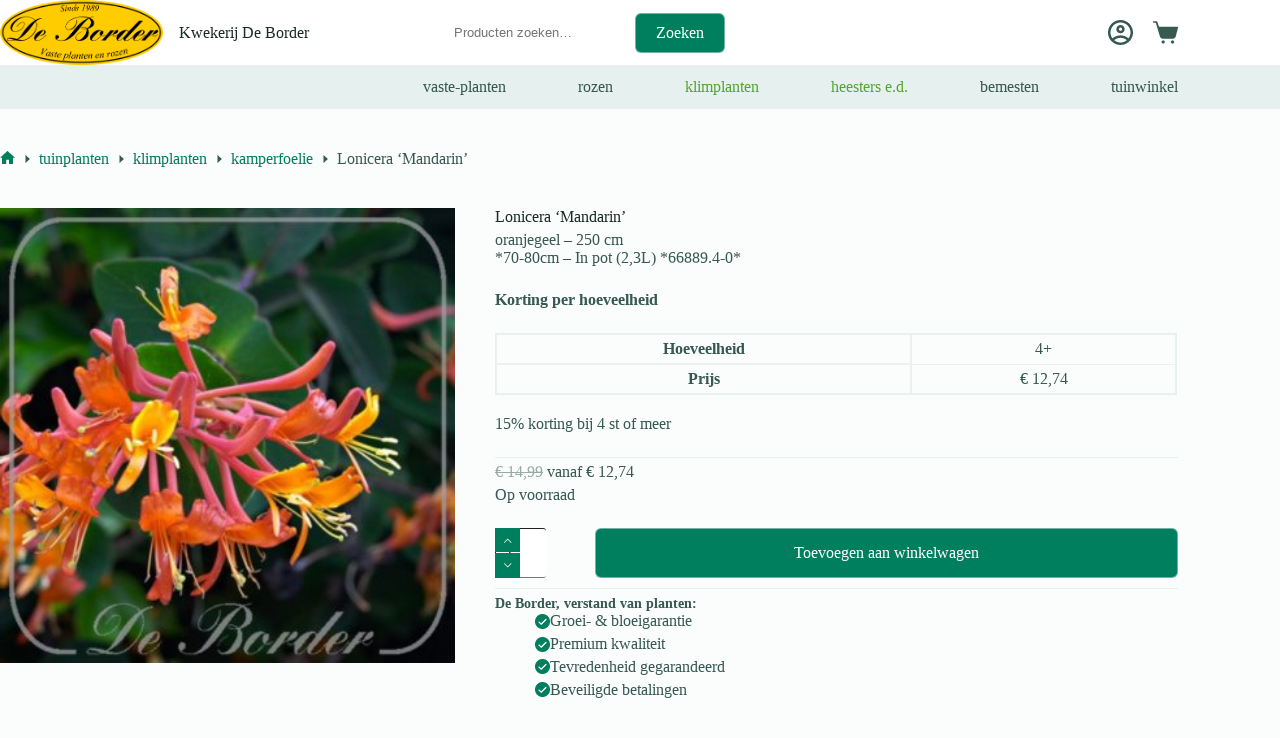

--- FILE ---
content_type: text/html; charset=UTF-8
request_url: https://border.nl/product/lonicera-mandarin/
body_size: 26078
content:
<!doctype html>
<html lang="nl-NL">
<head>
	
	<meta charset="UTF-8">
	<meta name="viewport" content="width=device-width, initial-scale=1, maximum-scale=5, viewport-fit=cover">
	<link rel="profile" href="https://gmpg.org/xfn/11">

	<title>Lonicera &#8216;Mandarin&#8217; &#8211; Kwekerij De Border</title>
<meta name='robots' content='max-image-preview:large' />
<link rel='dns-prefetch' href='//checkout.buckaroo.nl' />
<link rel='dns-prefetch' href='//code.jquery.com' />
<link rel="alternate" type="application/rss+xml" title="Kwekerij De Border &raquo; feed" href="https://border.nl/feed/" />
<link rel="alternate" type="application/rss+xml" title="Kwekerij De Border &raquo; reacties feed" href="https://border.nl/comments/feed/" />
<link rel="alternate" title="oEmbed (JSON)" type="application/json+oembed" href="https://border.nl/wp-json/oembed/1.0/embed?url=https%3A%2F%2Fborder.nl%2Fproduct%2Flonicera-mandarin%2F" />
<link rel="alternate" title="oEmbed (XML)" type="text/xml+oembed" href="https://border.nl/wp-json/oembed/1.0/embed?url=https%3A%2F%2Fborder.nl%2Fproduct%2Flonicera-mandarin%2F&#038;format=xml" />
<style id='wp-img-auto-sizes-contain-inline-css'>
img:is([sizes=auto i],[sizes^="auto," i]){contain-intrinsic-size:3000px 1500px}
/*# sourceURL=wp-img-auto-sizes-contain-inline-css */
</style>
<link rel='stylesheet' id='blocksy-dynamic-global-css' href='https://border.nl/wp-content/uploads/blocksy/css/global.css?ver=52217' media='all' />
<link rel='stylesheet' id='wp-block-library-css' href='https://border.nl/wp-includes/css/dist/block-library/style.min.css?ver=6.9' media='all' />
<link rel='stylesheet' id='wc-blocks-style-css' href='https://border.nl/wp-content/plugins/woocommerce/assets/client/blocks/wc-blocks.css?ver=wc-10.4.3' media='all' />
<link rel='stylesheet' id='ion.range-slider-css' href='https://border.nl/wp-content/plugins/yith-woocommerce-ajax-product-filter-premium/assets/css/ion.range-slider.css?ver=2.3.1' media='all' />
<link rel='stylesheet' id='yith-wcan-shortcodes-css' href='https://border.nl/wp-content/plugins/yith-woocommerce-ajax-product-filter-premium/assets/css/shortcodes.css?ver=5.16.0' media='all' />
<style id='yith-wcan-shortcodes-inline-css'>
:root{
	--yith-wcan-filters_colors_titles: #333333;
	--yith-wcan-filters_colors_background: #FFFFFF;
	--yith-wcan-filters_colors_accent: rgb(0,127,95);
	--yith-wcan-filters_colors_accent_r: 0;
	--yith-wcan-filters_colors_accent_g: 127;
	--yith-wcan-filters_colors_accent_b: 95;
	--yith-wcan-color_swatches_border_radius: 100%;
	--yith-wcan-color_swatches_size: 25px;
	--yith-wcan-labels_style_background: #FFFFFF;
	--yith-wcan-labels_style_background_hover: rgb(0,127,95);
	--yith-wcan-labels_style_background_active: rgb(0,127,95);
	--yith-wcan-labels_style_text: #434343;
	--yith-wcan-labels_style_text_hover: #FFFFFF;
	--yith-wcan-labels_style_text_active: #FFFFFF;
	--yith-wcan-anchors_style_text: #434343;
	--yith-wcan-anchors_style_text_hover: rgb(0,127,95);
	--yith-wcan-anchors_style_text_active: rgb(0,127,95);
}
/*# sourceURL=yith-wcan-shortcodes-inline-css */
</style>
<style id='global-styles-inline-css'>
:root{--wp--preset--aspect-ratio--square: 1;--wp--preset--aspect-ratio--4-3: 4/3;--wp--preset--aspect-ratio--3-4: 3/4;--wp--preset--aspect-ratio--3-2: 3/2;--wp--preset--aspect-ratio--2-3: 2/3;--wp--preset--aspect-ratio--16-9: 16/9;--wp--preset--aspect-ratio--9-16: 9/16;--wp--preset--color--black: #000000;--wp--preset--color--cyan-bluish-gray: #abb8c3;--wp--preset--color--white: #ffffff;--wp--preset--color--pale-pink: #f78da7;--wp--preset--color--vivid-red: #cf2e2e;--wp--preset--color--luminous-vivid-orange: #ff6900;--wp--preset--color--luminous-vivid-amber: #fcb900;--wp--preset--color--light-green-cyan: #7bdcb5;--wp--preset--color--vivid-green-cyan: #00d084;--wp--preset--color--pale-cyan-blue: #8ed1fc;--wp--preset--color--vivid-cyan-blue: #0693e3;--wp--preset--color--vivid-purple: #9b51e0;--wp--preset--color--palette-color-1: var(--theme-palette-color-1, #007f5f);--wp--preset--color--palette-color-2: var(--theme-palette-color-2, #55a630);--wp--preset--color--palette-color-3: var(--theme-palette-color-3, #365951);--wp--preset--color--palette-color-4: var(--theme-palette-color-4, #192c27);--wp--preset--color--palette-color-5: var(--theme-palette-color-5, #E6F0EE);--wp--preset--color--palette-color-6: var(--theme-palette-color-6, #F2F7F6);--wp--preset--color--palette-color-7: var(--theme-palette-color-7, #FBFCFC);--wp--preset--color--palette-color-8: var(--theme-palette-color-8, #ffffff);--wp--preset--gradient--vivid-cyan-blue-to-vivid-purple: linear-gradient(135deg,rgb(6,147,227) 0%,rgb(155,81,224) 100%);--wp--preset--gradient--light-green-cyan-to-vivid-green-cyan: linear-gradient(135deg,rgb(122,220,180) 0%,rgb(0,208,130) 100%);--wp--preset--gradient--luminous-vivid-amber-to-luminous-vivid-orange: linear-gradient(135deg,rgb(252,185,0) 0%,rgb(255,105,0) 100%);--wp--preset--gradient--luminous-vivid-orange-to-vivid-red: linear-gradient(135deg,rgb(255,105,0) 0%,rgb(207,46,46) 100%);--wp--preset--gradient--very-light-gray-to-cyan-bluish-gray: linear-gradient(135deg,rgb(238,238,238) 0%,rgb(169,184,195) 100%);--wp--preset--gradient--cool-to-warm-spectrum: linear-gradient(135deg,rgb(74,234,220) 0%,rgb(151,120,209) 20%,rgb(207,42,186) 40%,rgb(238,44,130) 60%,rgb(251,105,98) 80%,rgb(254,248,76) 100%);--wp--preset--gradient--blush-light-purple: linear-gradient(135deg,rgb(255,206,236) 0%,rgb(152,150,240) 100%);--wp--preset--gradient--blush-bordeaux: linear-gradient(135deg,rgb(254,205,165) 0%,rgb(254,45,45) 50%,rgb(107,0,62) 100%);--wp--preset--gradient--luminous-dusk: linear-gradient(135deg,rgb(255,203,112) 0%,rgb(199,81,192) 50%,rgb(65,88,208) 100%);--wp--preset--gradient--pale-ocean: linear-gradient(135deg,rgb(255,245,203) 0%,rgb(182,227,212) 50%,rgb(51,167,181) 100%);--wp--preset--gradient--electric-grass: linear-gradient(135deg,rgb(202,248,128) 0%,rgb(113,206,126) 100%);--wp--preset--gradient--midnight: linear-gradient(135deg,rgb(2,3,129) 0%,rgb(40,116,252) 100%);--wp--preset--gradient--juicy-peach: linear-gradient(to right, #ffecd2 0%, #fcb69f 100%);--wp--preset--gradient--young-passion: linear-gradient(to right, #ff8177 0%, #ff867a 0%, #ff8c7f 21%, #f99185 52%, #cf556c 78%, #b12a5b 100%);--wp--preset--gradient--true-sunset: linear-gradient(to right, #fa709a 0%, #fee140 100%);--wp--preset--gradient--morpheus-den: linear-gradient(to top, #30cfd0 0%, #330867 100%);--wp--preset--gradient--plum-plate: linear-gradient(135deg, #667eea 0%, #764ba2 100%);--wp--preset--gradient--aqua-splash: linear-gradient(15deg, #13547a 0%, #80d0c7 100%);--wp--preset--gradient--love-kiss: linear-gradient(to top, #ff0844 0%, #ffb199 100%);--wp--preset--gradient--new-retrowave: linear-gradient(to top, #3b41c5 0%, #a981bb 49%, #ffc8a9 100%);--wp--preset--gradient--plum-bath: linear-gradient(to top, #cc208e 0%, #6713d2 100%);--wp--preset--gradient--high-flight: linear-gradient(to right, #0acffe 0%, #495aff 100%);--wp--preset--gradient--teen-party: linear-gradient(-225deg, #FF057C 0%, #8D0B93 50%, #321575 100%);--wp--preset--gradient--fabled-sunset: linear-gradient(-225deg, #231557 0%, #44107A 29%, #FF1361 67%, #FFF800 100%);--wp--preset--gradient--arielle-smile: radial-gradient(circle 248px at center, #16d9e3 0%, #30c7ec 47%, #46aef7 100%);--wp--preset--gradient--itmeo-branding: linear-gradient(180deg, #2af598 0%, #009efd 100%);--wp--preset--gradient--deep-blue: linear-gradient(to right, #6a11cb 0%, #2575fc 100%);--wp--preset--gradient--strong-bliss: linear-gradient(to right, #f78ca0 0%, #f9748f 19%, #fd868c 60%, #fe9a8b 100%);--wp--preset--gradient--sweet-period: linear-gradient(to top, #3f51b1 0%, #5a55ae 13%, #7b5fac 25%, #8f6aae 38%, #a86aa4 50%, #cc6b8e 62%, #f18271 75%, #f3a469 87%, #f7c978 100%);--wp--preset--gradient--purple-division: linear-gradient(to top, #7028e4 0%, #e5b2ca 100%);--wp--preset--gradient--cold-evening: linear-gradient(to top, #0c3483 0%, #a2b6df 100%, #6b8cce 100%, #a2b6df 100%);--wp--preset--gradient--mountain-rock: linear-gradient(to right, #868f96 0%, #596164 100%);--wp--preset--gradient--desert-hump: linear-gradient(to top, #c79081 0%, #dfa579 100%);--wp--preset--gradient--ethernal-constance: linear-gradient(to top, #09203f 0%, #537895 100%);--wp--preset--gradient--happy-memories: linear-gradient(-60deg, #ff5858 0%, #f09819 100%);--wp--preset--gradient--grown-early: linear-gradient(to top, #0ba360 0%, #3cba92 100%);--wp--preset--gradient--morning-salad: linear-gradient(-225deg, #B7F8DB 0%, #50A7C2 100%);--wp--preset--gradient--night-call: linear-gradient(-225deg, #AC32E4 0%, #7918F2 48%, #4801FF 100%);--wp--preset--gradient--mind-crawl: linear-gradient(-225deg, #473B7B 0%, #3584A7 51%, #30D2BE 100%);--wp--preset--gradient--angel-care: linear-gradient(-225deg, #FFE29F 0%, #FFA99F 48%, #FF719A 100%);--wp--preset--gradient--juicy-cake: linear-gradient(to top, #e14fad 0%, #f9d423 100%);--wp--preset--gradient--rich-metal: linear-gradient(to right, #d7d2cc 0%, #304352 100%);--wp--preset--gradient--mole-hall: linear-gradient(-20deg, #616161 0%, #9bc5c3 100%);--wp--preset--gradient--cloudy-knoxville: linear-gradient(120deg, #fdfbfb 0%, #ebedee 100%);--wp--preset--gradient--soft-grass: linear-gradient(to top, #c1dfc4 0%, #deecdd 100%);--wp--preset--gradient--saint-petersburg: linear-gradient(135deg, #f5f7fa 0%, #c3cfe2 100%);--wp--preset--gradient--everlasting-sky: linear-gradient(135deg, #fdfcfb 0%, #e2d1c3 100%);--wp--preset--gradient--kind-steel: linear-gradient(-20deg, #e9defa 0%, #fbfcdb 100%);--wp--preset--gradient--over-sun: linear-gradient(60deg, #abecd6 0%, #fbed96 100%);--wp--preset--gradient--premium-white: linear-gradient(to top, #d5d4d0 0%, #d5d4d0 1%, #eeeeec 31%, #efeeec 75%, #e9e9e7 100%);--wp--preset--gradient--clean-mirror: linear-gradient(45deg, #93a5cf 0%, #e4efe9 100%);--wp--preset--gradient--wild-apple: linear-gradient(to top, #d299c2 0%, #fef9d7 100%);--wp--preset--gradient--snow-again: linear-gradient(to top, #e6e9f0 0%, #eef1f5 100%);--wp--preset--gradient--confident-cloud: linear-gradient(to top, #dad4ec 0%, #dad4ec 1%, #f3e7e9 100%);--wp--preset--gradient--glass-water: linear-gradient(to top, #dfe9f3 0%, white 100%);--wp--preset--gradient--perfect-white: linear-gradient(-225deg, #E3FDF5 0%, #FFE6FA 100%);--wp--preset--font-size--small: 13px;--wp--preset--font-size--medium: 20px;--wp--preset--font-size--large: clamp(22px, 1.375rem + ((1vw - 3.2px) * 0.625), 30px);--wp--preset--font-size--x-large: clamp(30px, 1.875rem + ((1vw - 3.2px) * 1.563), 50px);--wp--preset--font-size--xx-large: clamp(45px, 2.813rem + ((1vw - 3.2px) * 2.734), 80px);--wp--preset--spacing--20: 0.44rem;--wp--preset--spacing--30: 0.67rem;--wp--preset--spacing--40: 1rem;--wp--preset--spacing--50: 1.5rem;--wp--preset--spacing--60: 2.25rem;--wp--preset--spacing--70: 3.38rem;--wp--preset--spacing--80: 5.06rem;--wp--preset--shadow--natural: 6px 6px 9px rgba(0, 0, 0, 0.2);--wp--preset--shadow--deep: 12px 12px 50px rgba(0, 0, 0, 0.4);--wp--preset--shadow--sharp: 6px 6px 0px rgba(0, 0, 0, 0.2);--wp--preset--shadow--outlined: 6px 6px 0px -3px rgb(255, 255, 255), 6px 6px rgb(0, 0, 0);--wp--preset--shadow--crisp: 6px 6px 0px rgb(0, 0, 0);}:root { --wp--style--global--content-size: var(--theme-block-max-width);--wp--style--global--wide-size: var(--theme-block-wide-max-width); }:where(body) { margin: 0; }.wp-site-blocks > .alignleft { float: left; margin-right: 2em; }.wp-site-blocks > .alignright { float: right; margin-left: 2em; }.wp-site-blocks > .aligncenter { justify-content: center; margin-left: auto; margin-right: auto; }:where(.wp-site-blocks) > * { margin-block-start: var(--theme-content-spacing); margin-block-end: 0; }:where(.wp-site-blocks) > :first-child { margin-block-start: 0; }:where(.wp-site-blocks) > :last-child { margin-block-end: 0; }:root { --wp--style--block-gap: var(--theme-content-spacing); }:root :where(.is-layout-flow) > :first-child{margin-block-start: 0;}:root :where(.is-layout-flow) > :last-child{margin-block-end: 0;}:root :where(.is-layout-flow) > *{margin-block-start: var(--theme-content-spacing);margin-block-end: 0;}:root :where(.is-layout-constrained) > :first-child{margin-block-start: 0;}:root :where(.is-layout-constrained) > :last-child{margin-block-end: 0;}:root :where(.is-layout-constrained) > *{margin-block-start: var(--theme-content-spacing);margin-block-end: 0;}:root :where(.is-layout-flex){gap: var(--theme-content-spacing);}:root :where(.is-layout-grid){gap: var(--theme-content-spacing);}.is-layout-flow > .alignleft{float: left;margin-inline-start: 0;margin-inline-end: 2em;}.is-layout-flow > .alignright{float: right;margin-inline-start: 2em;margin-inline-end: 0;}.is-layout-flow > .aligncenter{margin-left: auto !important;margin-right: auto !important;}.is-layout-constrained > .alignleft{float: left;margin-inline-start: 0;margin-inline-end: 2em;}.is-layout-constrained > .alignright{float: right;margin-inline-start: 2em;margin-inline-end: 0;}.is-layout-constrained > .aligncenter{margin-left: auto !important;margin-right: auto !important;}.is-layout-constrained > :where(:not(.alignleft):not(.alignright):not(.alignfull)){max-width: var(--wp--style--global--content-size);margin-left: auto !important;margin-right: auto !important;}.is-layout-constrained > .alignwide{max-width: var(--wp--style--global--wide-size);}body .is-layout-flex{display: flex;}.is-layout-flex{flex-wrap: wrap;align-items: center;}.is-layout-flex > :is(*, div){margin: 0;}body .is-layout-grid{display: grid;}.is-layout-grid > :is(*, div){margin: 0;}body{padding-top: 0px;padding-right: 0px;padding-bottom: 0px;padding-left: 0px;}:root :where(.wp-element-button, .wp-block-button__link){font-style: inherit;font-weight: inherit;letter-spacing: inherit;text-transform: inherit;}.has-black-color{color: var(--wp--preset--color--black) !important;}.has-cyan-bluish-gray-color{color: var(--wp--preset--color--cyan-bluish-gray) !important;}.has-white-color{color: var(--wp--preset--color--white) !important;}.has-pale-pink-color{color: var(--wp--preset--color--pale-pink) !important;}.has-vivid-red-color{color: var(--wp--preset--color--vivid-red) !important;}.has-luminous-vivid-orange-color{color: var(--wp--preset--color--luminous-vivid-orange) !important;}.has-luminous-vivid-amber-color{color: var(--wp--preset--color--luminous-vivid-amber) !important;}.has-light-green-cyan-color{color: var(--wp--preset--color--light-green-cyan) !important;}.has-vivid-green-cyan-color{color: var(--wp--preset--color--vivid-green-cyan) !important;}.has-pale-cyan-blue-color{color: var(--wp--preset--color--pale-cyan-blue) !important;}.has-vivid-cyan-blue-color{color: var(--wp--preset--color--vivid-cyan-blue) !important;}.has-vivid-purple-color{color: var(--wp--preset--color--vivid-purple) !important;}.has-palette-color-1-color{color: var(--wp--preset--color--palette-color-1) !important;}.has-palette-color-2-color{color: var(--wp--preset--color--palette-color-2) !important;}.has-palette-color-3-color{color: var(--wp--preset--color--palette-color-3) !important;}.has-palette-color-4-color{color: var(--wp--preset--color--palette-color-4) !important;}.has-palette-color-5-color{color: var(--wp--preset--color--palette-color-5) !important;}.has-palette-color-6-color{color: var(--wp--preset--color--palette-color-6) !important;}.has-palette-color-7-color{color: var(--wp--preset--color--palette-color-7) !important;}.has-palette-color-8-color{color: var(--wp--preset--color--palette-color-8) !important;}.has-black-background-color{background-color: var(--wp--preset--color--black) !important;}.has-cyan-bluish-gray-background-color{background-color: var(--wp--preset--color--cyan-bluish-gray) !important;}.has-white-background-color{background-color: var(--wp--preset--color--white) !important;}.has-pale-pink-background-color{background-color: var(--wp--preset--color--pale-pink) !important;}.has-vivid-red-background-color{background-color: var(--wp--preset--color--vivid-red) !important;}.has-luminous-vivid-orange-background-color{background-color: var(--wp--preset--color--luminous-vivid-orange) !important;}.has-luminous-vivid-amber-background-color{background-color: var(--wp--preset--color--luminous-vivid-amber) !important;}.has-light-green-cyan-background-color{background-color: var(--wp--preset--color--light-green-cyan) !important;}.has-vivid-green-cyan-background-color{background-color: var(--wp--preset--color--vivid-green-cyan) !important;}.has-pale-cyan-blue-background-color{background-color: var(--wp--preset--color--pale-cyan-blue) !important;}.has-vivid-cyan-blue-background-color{background-color: var(--wp--preset--color--vivid-cyan-blue) !important;}.has-vivid-purple-background-color{background-color: var(--wp--preset--color--vivid-purple) !important;}.has-palette-color-1-background-color{background-color: var(--wp--preset--color--palette-color-1) !important;}.has-palette-color-2-background-color{background-color: var(--wp--preset--color--palette-color-2) !important;}.has-palette-color-3-background-color{background-color: var(--wp--preset--color--palette-color-3) !important;}.has-palette-color-4-background-color{background-color: var(--wp--preset--color--palette-color-4) !important;}.has-palette-color-5-background-color{background-color: var(--wp--preset--color--palette-color-5) !important;}.has-palette-color-6-background-color{background-color: var(--wp--preset--color--palette-color-6) !important;}.has-palette-color-7-background-color{background-color: var(--wp--preset--color--palette-color-7) !important;}.has-palette-color-8-background-color{background-color: var(--wp--preset--color--palette-color-8) !important;}.has-black-border-color{border-color: var(--wp--preset--color--black) !important;}.has-cyan-bluish-gray-border-color{border-color: var(--wp--preset--color--cyan-bluish-gray) !important;}.has-white-border-color{border-color: var(--wp--preset--color--white) !important;}.has-pale-pink-border-color{border-color: var(--wp--preset--color--pale-pink) !important;}.has-vivid-red-border-color{border-color: var(--wp--preset--color--vivid-red) !important;}.has-luminous-vivid-orange-border-color{border-color: var(--wp--preset--color--luminous-vivid-orange) !important;}.has-luminous-vivid-amber-border-color{border-color: var(--wp--preset--color--luminous-vivid-amber) !important;}.has-light-green-cyan-border-color{border-color: var(--wp--preset--color--light-green-cyan) !important;}.has-vivid-green-cyan-border-color{border-color: var(--wp--preset--color--vivid-green-cyan) !important;}.has-pale-cyan-blue-border-color{border-color: var(--wp--preset--color--pale-cyan-blue) !important;}.has-vivid-cyan-blue-border-color{border-color: var(--wp--preset--color--vivid-cyan-blue) !important;}.has-vivid-purple-border-color{border-color: var(--wp--preset--color--vivid-purple) !important;}.has-palette-color-1-border-color{border-color: var(--wp--preset--color--palette-color-1) !important;}.has-palette-color-2-border-color{border-color: var(--wp--preset--color--palette-color-2) !important;}.has-palette-color-3-border-color{border-color: var(--wp--preset--color--palette-color-3) !important;}.has-palette-color-4-border-color{border-color: var(--wp--preset--color--palette-color-4) !important;}.has-palette-color-5-border-color{border-color: var(--wp--preset--color--palette-color-5) !important;}.has-palette-color-6-border-color{border-color: var(--wp--preset--color--palette-color-6) !important;}.has-palette-color-7-border-color{border-color: var(--wp--preset--color--palette-color-7) !important;}.has-palette-color-8-border-color{border-color: var(--wp--preset--color--palette-color-8) !important;}.has-vivid-cyan-blue-to-vivid-purple-gradient-background{background: var(--wp--preset--gradient--vivid-cyan-blue-to-vivid-purple) !important;}.has-light-green-cyan-to-vivid-green-cyan-gradient-background{background: var(--wp--preset--gradient--light-green-cyan-to-vivid-green-cyan) !important;}.has-luminous-vivid-amber-to-luminous-vivid-orange-gradient-background{background: var(--wp--preset--gradient--luminous-vivid-amber-to-luminous-vivid-orange) !important;}.has-luminous-vivid-orange-to-vivid-red-gradient-background{background: var(--wp--preset--gradient--luminous-vivid-orange-to-vivid-red) !important;}.has-very-light-gray-to-cyan-bluish-gray-gradient-background{background: var(--wp--preset--gradient--very-light-gray-to-cyan-bluish-gray) !important;}.has-cool-to-warm-spectrum-gradient-background{background: var(--wp--preset--gradient--cool-to-warm-spectrum) !important;}.has-blush-light-purple-gradient-background{background: var(--wp--preset--gradient--blush-light-purple) !important;}.has-blush-bordeaux-gradient-background{background: var(--wp--preset--gradient--blush-bordeaux) !important;}.has-luminous-dusk-gradient-background{background: var(--wp--preset--gradient--luminous-dusk) !important;}.has-pale-ocean-gradient-background{background: var(--wp--preset--gradient--pale-ocean) !important;}.has-electric-grass-gradient-background{background: var(--wp--preset--gradient--electric-grass) !important;}.has-midnight-gradient-background{background: var(--wp--preset--gradient--midnight) !important;}.has-juicy-peach-gradient-background{background: var(--wp--preset--gradient--juicy-peach) !important;}.has-young-passion-gradient-background{background: var(--wp--preset--gradient--young-passion) !important;}.has-true-sunset-gradient-background{background: var(--wp--preset--gradient--true-sunset) !important;}.has-morpheus-den-gradient-background{background: var(--wp--preset--gradient--morpheus-den) !important;}.has-plum-plate-gradient-background{background: var(--wp--preset--gradient--plum-plate) !important;}.has-aqua-splash-gradient-background{background: var(--wp--preset--gradient--aqua-splash) !important;}.has-love-kiss-gradient-background{background: var(--wp--preset--gradient--love-kiss) !important;}.has-new-retrowave-gradient-background{background: var(--wp--preset--gradient--new-retrowave) !important;}.has-plum-bath-gradient-background{background: var(--wp--preset--gradient--plum-bath) !important;}.has-high-flight-gradient-background{background: var(--wp--preset--gradient--high-flight) !important;}.has-teen-party-gradient-background{background: var(--wp--preset--gradient--teen-party) !important;}.has-fabled-sunset-gradient-background{background: var(--wp--preset--gradient--fabled-sunset) !important;}.has-arielle-smile-gradient-background{background: var(--wp--preset--gradient--arielle-smile) !important;}.has-itmeo-branding-gradient-background{background: var(--wp--preset--gradient--itmeo-branding) !important;}.has-deep-blue-gradient-background{background: var(--wp--preset--gradient--deep-blue) !important;}.has-strong-bliss-gradient-background{background: var(--wp--preset--gradient--strong-bliss) !important;}.has-sweet-period-gradient-background{background: var(--wp--preset--gradient--sweet-period) !important;}.has-purple-division-gradient-background{background: var(--wp--preset--gradient--purple-division) !important;}.has-cold-evening-gradient-background{background: var(--wp--preset--gradient--cold-evening) !important;}.has-mountain-rock-gradient-background{background: var(--wp--preset--gradient--mountain-rock) !important;}.has-desert-hump-gradient-background{background: var(--wp--preset--gradient--desert-hump) !important;}.has-ethernal-constance-gradient-background{background: var(--wp--preset--gradient--ethernal-constance) !important;}.has-happy-memories-gradient-background{background: var(--wp--preset--gradient--happy-memories) !important;}.has-grown-early-gradient-background{background: var(--wp--preset--gradient--grown-early) !important;}.has-morning-salad-gradient-background{background: var(--wp--preset--gradient--morning-salad) !important;}.has-night-call-gradient-background{background: var(--wp--preset--gradient--night-call) !important;}.has-mind-crawl-gradient-background{background: var(--wp--preset--gradient--mind-crawl) !important;}.has-angel-care-gradient-background{background: var(--wp--preset--gradient--angel-care) !important;}.has-juicy-cake-gradient-background{background: var(--wp--preset--gradient--juicy-cake) !important;}.has-rich-metal-gradient-background{background: var(--wp--preset--gradient--rich-metal) !important;}.has-mole-hall-gradient-background{background: var(--wp--preset--gradient--mole-hall) !important;}.has-cloudy-knoxville-gradient-background{background: var(--wp--preset--gradient--cloudy-knoxville) !important;}.has-soft-grass-gradient-background{background: var(--wp--preset--gradient--soft-grass) !important;}.has-saint-petersburg-gradient-background{background: var(--wp--preset--gradient--saint-petersburg) !important;}.has-everlasting-sky-gradient-background{background: var(--wp--preset--gradient--everlasting-sky) !important;}.has-kind-steel-gradient-background{background: var(--wp--preset--gradient--kind-steel) !important;}.has-over-sun-gradient-background{background: var(--wp--preset--gradient--over-sun) !important;}.has-premium-white-gradient-background{background: var(--wp--preset--gradient--premium-white) !important;}.has-clean-mirror-gradient-background{background: var(--wp--preset--gradient--clean-mirror) !important;}.has-wild-apple-gradient-background{background: var(--wp--preset--gradient--wild-apple) !important;}.has-snow-again-gradient-background{background: var(--wp--preset--gradient--snow-again) !important;}.has-confident-cloud-gradient-background{background: var(--wp--preset--gradient--confident-cloud) !important;}.has-glass-water-gradient-background{background: var(--wp--preset--gradient--glass-water) !important;}.has-perfect-white-gradient-background{background: var(--wp--preset--gradient--perfect-white) !important;}.has-small-font-size{font-size: var(--wp--preset--font-size--small) !important;}.has-medium-font-size{font-size: var(--wp--preset--font-size--medium) !important;}.has-large-font-size{font-size: var(--wp--preset--font-size--large) !important;}.has-x-large-font-size{font-size: var(--wp--preset--font-size--x-large) !important;}.has-xx-large-font-size{font-size: var(--wp--preset--font-size--xx-large) !important;}
:root :where(.wp-block-pullquote){font-size: clamp(0.984em, 0.984rem + ((1vw - 0.2em) * 0.645), 1.5em);line-height: 1.6;}
/*# sourceURL=global-styles-inline-css */
</style>
<link rel='stylesheet' id='ct-main-styles-css' href='https://border.nl/wp-content/themes/blocksy/static/bundle/main.min.css?ver=2.1.23' media='all' />
<link rel='stylesheet' id='blocksy-pro-popup-styles-css' href='https://border.nl/wp-content/plugins/blocksy-companion-pro/framework/premium/static/bundle/popups.min.css?ver=2.1.25' media='all' />
<link rel='stylesheet' id='conditional-extra-fees-woocommerce-css' href='https://border.nl/wp-content/plugins/conditional-extra-fees-for-woocommerce-pro/public/css/conditional-fees-rule-woocommerce-public.css?ver=1.0.31.13' media='all' />
<link rel='stylesheet' id='parcelpro-css' href='https://border.nl/wp-content/plugins/woo-parcel-pro/public/css/parcelpro-public.css?ver=1.9.0' media='all' />
<style id='woocommerce-inline-inline-css'>
.woocommerce form .form-row .required { visibility: visible; }
/*# sourceURL=woocommerce-inline-inline-css */
</style>
<link rel='stylesheet' id='buckaroo-custom-styles-css' href='https://border.nl/wp-content/plugins/wc-buckaroo-bpe-gateway/library/css/buckaroo-custom.css?ver=4.6.1' media='all' />
<link rel='stylesheet' id='ywgc-frontend-css' href='https://border.nl/wp-content/plugins/yith-woocommerce-gift-cards-premium/assets/css/ywgc-frontend.css?ver=4.30.1' media='all' />
<style id='ywgc-frontend-inline-css'>

					#give-as-present,
					.yith_wc_gift_this_product_shop_page_class {
						background-color: #ffffff !important;
						color:#448A85 !important;
					}
					#give-as-present:hover,
					.yith_wc_gift_this_product_shop_page_class:hover {
						background-color:#ffffff !important;
						color:#1A4E43 !important;
					}
					#ywgc-cancel-gift-card {
						background-color:#ffffff;
						color:#448A85;
					}
					#ywgc-cancel-gift-card:hover {
						background-color:#ffffff;
						color:#1A4E43;
					}
				
					.ywgc_apply_gift_card_button{
						background-color:#448a85 !important;
						color:#ffffff!important;
					}
					.ywgc_apply_gift_card_button:hover{
						background-color:#4ac4aa!important;
						color:#ffffff!important;
					}
				
					.ywgc_enter_code{
						background-color:rgb(233,230,230);
						color:#000000;
					}
					.ywgc_enter_code:hover{
						background-color:rgb(233,230,230);
						color: #000000;
					}
				
					.gift-cards-list button{
						border: 1px solid #000000;
					}
					.selected_image_parent{
						outline: 2px dashed #000000 !important;
						outline-offset: -2px;
					}
					.ywgc-preset-image.selected_image_parent:after{
						background-color: #000000;
					}
					.selected_button{
						background-color: #000000 !important;
						color: white !important;
					}
					.selected_button .ywgc-manual-currency-symbol{
						background-color: #000000 !important;
						color: white !important;
					}
					.selected_button #ywgc-manual-amount{
						background-color: #000000 !important;
						color: white !important;
					}
					.ywgc-on-sale-text{
						color:#000000;
					}
					.ywgc-choose-image.ywgc-choose-template:hover{
						background: rgba(0, 0, 0, 0.9);
					}
					.ywgc-choose-image.ywgc-choose-template{
						background: rgba(0, 0, 0, 0.8);
					}
					.ywgc-form-preview-separator{
						background-color: #000000;
					}
					.ywgc-form-preview-amount{
						color: #000000;
					}
					.ywgc-manual-amount-container, .ywgc-normal-border{
						border: 1px solid #000000;
					}
					.ywgc-template-categories a:hover,
					.ywgc-template-categories a.ywgc-category-selected{
						color: #000000;
					}
					.ywgc-design-list-modal .ywgc-preset-image:before {
						background-color: #000000;
					}
		   	
						#ywgc-manual-amount-div-wrapper{
					    	position: relative;
					    	height: 100%;
						}
						.ywgc-manual-currency-symbol {
							background: white;
							position: absolute;
							left: 8px;
							top: 14px;
							padding: 5px;
							pointer-events: none;
						}
						.ywgc-manual-currency-symbol.right {
							display: none;
						}
					
				#ui-datepicker-div.ywgc-date-picker .ui-datepicker-buttonpane.ui-widget-content button{
					background-color: #000000 !important;
				}
		   	
                .ywgc-design-list .ywgc-preset-image img, .ywgc-preset-image.ywgc-preset-image-view-all, .ywgc-preset-image.ywgc-custom-picture {
                    width: 150px;
                    height: 150px;
                }
            
                .yith-ywgc-gift-this-product-modal-content-wrapper .ywgc-design-list .ywgc-preset-image img,.yith-ywgc-gift-this-product-modal-content-wrapper .ywgc-preset-image.ywgc-preset-image-view-all, .yith-ywgc-gift-this-product-modal-content-wrapper .ywgc-preset-image.ywgc-custom-picture {
                    width: 105px;
                    height: 105px;
                }
            
/*# sourceURL=ywgc-frontend-inline-css */
</style>
<link rel='stylesheet' id='jquery-ui-css-css' href='//code.jquery.com/ui/1.11.4/themes/smoothness/jquery-ui.min.css?ver=1.11.4' media='all' />
<link rel='stylesheet' id='ywgc_popup_style_css-css' href='https://border.nl/wp-content/plugins/yith-woocommerce-gift-cards-premium/assets/css/ywgc-popup-style.css?ver=4.30.1' media='all' />
<link rel='stylesheet' id='ywgc-product-layout-2-css' href='https://border.nl/wp-content/plugins/yith-woocommerce-gift-cards-premium/assets/css/layouts/ywgc-product-layout-2.css?ver=4.30.1' media='all' />
<link rel='stylesheet' id='ywmmq-frontend-css' href='https://border.nl/wp-content/plugins/yith-woocommerce-minimum-maximum-quantity-premium/assets/css/frontend.min.css?ver=1.57.0' media='all' />
<link rel='stylesheet' id='ct-woocommerce-styles-css' href='https://border.nl/wp-content/themes/blocksy/static/bundle/woocommerce.min.css?ver=2.1.23' media='all' />
<link rel='stylesheet' id='ct-page-title-styles-css' href='https://border.nl/wp-content/themes/blocksy/static/bundle/page-title.min.css?ver=2.1.23' media='all' />
<link rel='stylesheet' id='ct-wpforms-styles-css' href='https://border.nl/wp-content/themes/blocksy/static/bundle/wpforms.min.css?ver=2.1.23' media='all' />
<link rel='stylesheet' id='ct-flexy-styles-css' href='https://border.nl/wp-content/themes/blocksy/static/bundle/flexy.min.css?ver=2.1.23' media='all' />
<link rel='stylesheet' id='ywdpd_owl-css' href='https://border.nl/wp-content/plugins/yith-woocommerce-dynamic-pricing-and-discounts-premium/assets/css/owl/owl.carousel.min.css?ver=4.26.0' media='all' />
<link rel='stylesheet' id='yith_ywdpd_frontend-css' href='https://border.nl/wp-content/plugins/yith-woocommerce-dynamic-pricing-and-discounts-premium/assets/css/frontend.css?ver=4.26.0' media='all' />
<link rel='stylesheet' id='yith-wcwtl-style-css' href='https://border.nl/wp-content/plugins/yith-woocommerce-waiting-list-premium/assets/css/yith-wcwtl-frontend.min.css?ver=3.29.0' media='all' />
<style id='yith-wcwtl-style-inline-css'>

		    .yith-wcwtl-output { background-color: #f9f9f9!important; padding: 40px 40px 40px 40px; border-radius: 15px;}
		    .yith-wcwtl-output.success, .yith-wcwtl-output.subscribed{ background-color: #f7fae2!important; color: #000000!important }
		    .yith-wcwtl-output .button{background:#a46497!important;color:#ffffff!important;}
			.yith-wcwtl-output .button:hover{background:#935386!important;color:#ffffff!important;}
			.yith-wcwtl-output .button.button-leave{background:#a46497!important;color:#ffffff!important;}
			.yith-wcwtl-output .button.button-leave:hover{background:#935386!important;color:#ffffff!important;}
			.yith-wcwtl-output .yith-wcwtl-error{ background-color: #f9f9f9!important; color: #AF2323!important; }
			.yith-wcwtl-output .yith-wcwtl-success #Group circle{ fill:#e4edc1 }
			.yith-wcwtl-output .yith-wcwtl-success #Group g{ fill: #a1c746 }
			
/*# sourceURL=yith-wcwtl-style-inline-css */
</style>
<link rel='stylesheet' id='blocksy-pro-divider-styles-css' href='https://border.nl/wp-content/plugins/blocksy-companion-pro/framework/premium/static/bundle/divider.min.css?ver=2.1.25' media='all' />
<link rel='stylesheet' id='blocksy-ext-mega-menu-styles-css' href='https://border.nl/wp-content/plugins/blocksy-companion-pro/framework/premium/extensions/mega-menu/static/bundle/main.min.css?ver=2.1.25' media='all' />
<link rel='stylesheet' id='blocksy-ext-shortcuts-styles-css' href='https://border.nl/wp-content/plugins/blocksy-companion-pro/framework/premium/extensions/shortcuts/static/bundle/main.min.css?ver=2.1.25' media='all' />
<link rel='stylesheet' id='blocksy-ext-woocommerce-extra-styles-css' href='https://border.nl/wp-content/plugins/blocksy-companion-pro/framework/premium/extensions/woocommerce-extra/static/bundle/main.min.css?ver=2.1.25' media='all' />
<link rel='stylesheet' id='blocksy-ext-woocommerce-extra-floating-cart-styles-css' href='https://border.nl/wp-content/plugins/blocksy-companion-pro/framework/premium/extensions/woocommerce-extra/static/bundle/floating-bar.min.css?ver=2.1.25' media='all' />
<link rel='stylesheet' id='blocksy-ext-woocommerce-extra-variation-swatches-styles-css' href='https://border.nl/wp-content/plugins/blocksy-companion-pro/framework/premium/extensions/woocommerce-extra/static/bundle/variation-swatches.min.css?ver=2.1.25' media='all' />
<link rel='stylesheet' id='blocksy-ext-woocommerce-extra-custom-badges-styles-css' href='https://border.nl/wp-content/plugins/blocksy-companion-pro/framework/premium/extensions/woocommerce-extra/static/bundle/custom-badges.min.css?ver=2.1.25' media='all' />
<link rel='stylesheet' id='blocksy-companion-header-account-styles-css' href='https://border.nl/wp-content/plugins/blocksy-companion-pro/static/bundle/header-account.min.css?ver=2.1.25' media='all' />
<script type="text/template" id="tmpl-variation-template">
	<div class="woocommerce-variation-description">{{{ data.variation.variation_description }}}</div>
	<div class="woocommerce-variation-price">{{{ data.variation.price_html }}}</div>
	<div class="woocommerce-variation-availability">{{{ data.variation.availability_html }}}</div>
</script>
<script type="text/template" id="tmpl-unavailable-variation-template">
	<p role="alert">Dit product is niet beschikbaar. Kies een andere combinatie.</p>
</script>
<script src="https://border.nl/wp-includes/js/jquery/jquery.min.js?ver=3.7.1" id="jquery-core-js"></script>
<script src="https://border.nl/wp-includes/js/jquery/jquery-migrate.min.js?ver=3.4.1" id="jquery-migrate-js"></script>
<script src="https://border.nl/wp-content/plugins/conditional-extra-fees-for-woocommerce-pro/public/js/conditional-fees-rule-woocommerce-public.js?ver=1.0.31.13" id="conditional-extra-fees-woocommerce-js"></script>
<script src="https://border.nl/wp-content/plugins/woo-parcel-pro/public/js/parcelpro-public.js?ver=1.9.0" id="parcelpro-js"></script>
<script src="https://border.nl/wp-content/plugins/woocommerce/assets/js/jquery-blockui/jquery.blockUI.min.js?ver=2.7.0-wc.10.4.3" id="wc-jquery-blockui-js" data-wp-strategy="defer"></script>
<script id="wc-add-to-cart-js-extra">
var wc_add_to_cart_params = {"ajax_url":"/wp-admin/admin-ajax.php","wc_ajax_url":"/?wc-ajax=%%endpoint%%","i18n_view_cart":"Bekijk winkelwagen","cart_url":"https://border.nl/winkelwagen/","is_cart":"","cart_redirect_after_add":"no"};
//# sourceURL=wc-add-to-cart-js-extra
</script>
<script src="https://border.nl/wp-content/plugins/woocommerce/assets/js/frontend/add-to-cart.min.js?ver=10.4.3" id="wc-add-to-cart-js" defer data-wp-strategy="defer"></script>
<script src="https://border.nl/wp-content/plugins/woocommerce/assets/js/zoom/jquery.zoom.min.js?ver=1.7.21-wc.10.4.3" id="wc-zoom-js" defer data-wp-strategy="defer"></script>
<script id="wc-single-product-js-extra">
var wc_single_product_params = {"i18n_required_rating_text":"Selecteer een waardering","i18n_rating_options":["1 van de 5 sterren","2 van de 5 sterren","3 van de 5 sterren","4 van de 5 sterren","5 van de 5 sterren"],"i18n_product_gallery_trigger_text":"Afbeeldinggalerij in volledig scherm bekijken","review_rating_required":"yes","flexslider":{"rtl":false,"animation":"slide","smoothHeight":true,"directionNav":false,"controlNav":"thumbnails","slideshow":false,"animationSpeed":500,"animationLoop":false,"allowOneSlide":false},"zoom_enabled":"1","zoom_options":[],"photoswipe_enabled":"","photoswipe_options":{"shareEl":false,"closeOnScroll":false,"history":false,"hideAnimationDuration":0,"showAnimationDuration":0},"flexslider_enabled":""};
//# sourceURL=wc-single-product-js-extra
</script>
<script src="https://border.nl/wp-content/plugins/woocommerce/assets/js/frontend/single-product.min.js?ver=10.4.3" id="wc-single-product-js" defer data-wp-strategy="defer"></script>
<script src="https://border.nl/wp-content/plugins/woocommerce/assets/js/js-cookie/js.cookie.min.js?ver=2.1.4-wc.10.4.3" id="wc-js-cookie-js" data-wp-strategy="defer"></script>
<script id="buckaroo_sdk-js-extra">
var buckaroo_global = {"ajax_url":"https://border.nl/","idin_i18n":{"general_error":"Something went wrong while processing your identification.","bank_required":"You need to select your bank!"},"payByBankLogos":{"ABNANL2A":"https://border.nl/wp-content/plugins/wc-buckaroo-bpe-gateway//library/buckaroo_images/ideal/abnamro.svg","ASNBNL21":"https://border.nl/wp-content/plugins/wc-buckaroo-bpe-gateway//library/buckaroo_images/ideal/asnbank.svg","INGBNL2A":"https://border.nl/wp-content/plugins/wc-buckaroo-bpe-gateway//library/buckaroo_images/ideal/ing.svg","RABONL2U":"https://border.nl/wp-content/plugins/wc-buckaroo-bpe-gateway//library/buckaroo_images/ideal/rabobank.svg","SNSBNL2A":"https://border.nl/wp-content/plugins/wc-buckaroo-bpe-gateway//library/buckaroo_images/ideal/sns.svg","RBRBNL21":"https://border.nl/wp-content/plugins/wc-buckaroo-bpe-gateway//library/buckaroo_images/ideal/regiobank.svg","KNABNL2H":"https://border.nl/wp-content/plugins/wc-buckaroo-bpe-gateway//library/buckaroo_images/ideal/knab.svg","NTSBDEB1":"https://border.nl/wp-content/plugins/wc-buckaroo-bpe-gateway//library/buckaroo_images/ideal/n26.svg"},"creditCardIssuers":[],"locale":"nl_NL"};
//# sourceURL=buckaroo_sdk-js-extra
</script>
<script src="https://checkout.buckaroo.nl/api/buckaroosdk/script?ver=4.6.1" id="buckaroo_sdk-js"></script>
<script src="https://border.nl/wp-includes/js/underscore.min.js?ver=1.13.7" id="underscore-js"></script>
<script id="wp-util-js-extra">
var _wpUtilSettings = {"ajax":{"url":"/wp-admin/admin-ajax.php"}};
//# sourceURL=wp-util-js-extra
</script>
<script src="https://border.nl/wp-includes/js/wp-util.min.js?ver=6.9" id="wp-util-js"></script>
<script id="wc-cart-fragments-js-extra">
var wc_cart_fragments_params = {"ajax_url":"/wp-admin/admin-ajax.php","wc_ajax_url":"/?wc-ajax=%%endpoint%%","cart_hash_key":"wc_cart_hash_869479cbb05313aea48908344f299d73","fragment_name":"wc_fragments_869479cbb05313aea48908344f299d73","request_timeout":"5000"};
//# sourceURL=wc-cart-fragments-js-extra
</script>
<script src="https://border.nl/wp-content/plugins/woocommerce/assets/js/frontend/cart-fragments.min.js?ver=10.4.3" id="wc-cart-fragments-js" defer data-wp-strategy="defer"></script>
<script id="wc-add-to-cart-variation-js-extra">
var wc_add_to_cart_variation_params = {"wc_ajax_url":"/?wc-ajax=%%endpoint%%","i18n_no_matching_variations_text":"Geen producten gevonden. Kies een andere combinatie.","i18n_make_a_selection_text":"Selecteer enkele productopties voordat je dit product aan je winkelwagen toevoegt.","i18n_unavailable_text":"Dit product is niet beschikbaar. Kies een andere combinatie.","i18n_reset_alert_text":"Je selectie is opnieuw ingesteld. Selecteer eerst product-opties alvorens dit product in de winkelmand te plaatsen."};
//# sourceURL=wc-add-to-cart-variation-js-extra
</script>
<script src="https://border.nl/wp-content/plugins/woocommerce/assets/js/frontend/add-to-cart-variation.min.js?ver=10.4.3" id="wc-add-to-cart-variation-js" defer data-wp-strategy="defer"></script>
<link rel="https://api.w.org/" href="https://border.nl/wp-json/" /><link rel="alternate" title="JSON" type="application/json" href="https://border.nl/wp-json/wp/v2/product/53926" /><link rel="EditURI" type="application/rsd+xml" title="RSD" href="https://border.nl/xmlrpc.php?rsd" />
<link rel="canonical" href="https://border.nl/product/lonicera-mandarin/" />
<link rel='shortlink' href='https://border.nl/?p=53926' />
<noscript><link rel='stylesheet' href='https://border.nl/wp-content/themes/blocksy/static/bundle/no-scripts.min.css' type='text/css'></noscript>
	<noscript><style>.woocommerce-product-gallery{ opacity: 1 !important; }</style></noscript>
	<link rel="icon" href="https://border.nl/wp-content/uploads/favicon-b-80x80.jpg" sizes="32x32" />
<link rel="icon" href="https://border.nl/wp-content/uploads/favicon-b-350x350.jpg" sizes="192x192" />
<link rel="apple-touch-icon" href="https://border.nl/wp-content/uploads/favicon-b-350x350.jpg" />
<meta name="msapplication-TileImage" content="https://border.nl/wp-content/uploads/favicon-b-350x350.jpg" />
		<style id="wp-custom-css">
			.custom-cart-form {
    display: flex;
    align-items: stretch; /* Ensures both elements have the same height */
    gap: 8px;
    flex-wrap: nowrap;
    justify-content: center;
    width: 100%;
}

/* Ensures both the quantity and button take the same height */
.custom-cart-form .quantity {
    flex: 1;
    min-width: 100px;
    max-width: 100px;
    text-align: center;
    display: flex;
    align-items: center;
    justify-content: center;
    height: 48px; /* Force same height */
}

/* Fix for the add to cart button */
.custom-cart-form .custom-add-to-cart {
    flex: 2;
    display: flex;
    align-items: center;
    justify-content: center;
    height: 48px; /* Ensures same height as quantity selector */
    padding: 12px;
    background-color: #1a171b;
    border: none;
    cursor: pointer;
	max-width: 80px;
}

/* Ensures the SVG icon is centered */
.custom-cart-form .custom-add-to-cart svg {
    width: 24px;
    height: 24px;
    fill: #ffffff;
}

.variation-select {
	
	height: 48px;
}


.variations_form.cart.in_loop.initialized {
	display: none !important;
}

.entry-excerpt {
	display: -webkit-box;
  -webkit-line-clamp: 3;
  -webkit-box-orient: vertical;  
  overflow: hidden;
}

mark.count {
	display: none;
}

body.yith-wcan-preset-modal-open:after {
	background: transparent;
}

.yith-wcan-filters.filters-modal .main-modal-button {
	color: white;
	font-weight: bold;
}

.yith-wcan-filters-opener {
	padding: 5px;
	margin-top: 12px;
}

.entry-meta .posted-on { display: none; }		</style>
			</head>


<body class="wp-singular product-template-default single single-product postid-53926 wp-custom-logo wp-embed-responsive wp-theme-blocksy theme-blocksy woocommerce woocommerce-page woocommerce-no-js yith-wcan-pro filters-in-modal" data-link="type-2" data-prefix="product" data-header="type-1" data-footer="type-1:reveal" itemscope="itemscope" itemtype="https://schema.org/WebPage">

<a class="skip-link screen-reader-text" href="#main">Ga naar de inhoud</a><div class="ct-drawer-canvas" data-location="start"><div id="offcanvas" class="ct-panel ct-header" data-behaviour="right-side" role="dialog" aria-label="Offcanvas modal" inert=""><div class="ct-panel-inner">
		<div class="ct-panel-actions">
			
			<button class="ct-toggle-close" data-type="type-1" aria-label="Sluit lade">
				<svg class="ct-icon" width="12" height="12" viewBox="0 0 15 15"><path d="M1 15a1 1 0 01-.71-.29 1 1 0 010-1.41l5.8-5.8-5.8-5.8A1 1 0 011.7.29l5.8 5.8 5.8-5.8a1 1 0 011.41 1.41l-5.8 5.8 5.8 5.8a1 1 0 01-1.41 1.41l-5.8-5.8-5.8 5.8A1 1 0 011 15z"/></svg>
			</button>
		</div>
		<div class="ct-panel-content" data-device="desktop"><div class="ct-panel-content-inner"></div></div><div class="ct-panel-content" data-device="mobile"><div class="ct-panel-content-inner">
<nav
	class="mobile-menu menu-container"
	data-id="mobile-menu" data-interaction="click" data-toggle-type="type-2" data-submenu-dots="yes"	aria-label="mobile-25">

	<ul id="menu-mobile-25" class=""><li id="menu-item-52578" class="menu-item menu-item-type-taxonomy menu-item-object-product_cat menu-item-52578"><a href="https://border.nl/product-categorie/rozen/" class="ct-menu-link">rozen</a></li>
<li id="menu-item-52577" class="menu-item menu-item-type-taxonomy menu-item-object-product_cat menu-item-52577"><a href="https://border.nl/product-categorie/vaste-planten/" class="ct-menu-link">vaste-planten</a></li>
<li id="menu-item-52579" class="menu-item menu-item-type-taxonomy menu-item-object-product_cat menu-item-52579"><a href="https://border.nl/product-categorie/tuinwinkel/" class="ct-menu-link">tuinwinkel</a></li>
<li id="menu-item-52575" class="menu-item menu-item-type-custom menu-item-object-custom menu-item-52575"><a href="https://border.nl/mijn-account/edit-account/" class="ct-menu-link">Accountgegevens</a></li>
<li id="menu-item-52574" class="menu-item menu-item-type-post_type menu-item-object-page menu-item-52574"><a href="https://border.nl/afrekenen-3/" class="ct-menu-link">Afrekenen</a></li>
</ul></nav>

<div class="ct-header-divider" data-id="divider"></div>
<div
	class="ct-header-cart"
	data-id="cart" data-cart="hide-empty">

	
<a class="ct-cart-item ct-offcanvas-trigger"
	href="#woo-cart-panel"
	data-label="right"
	>

	<span class="screen-reader-text">Winkelwagen</span><span class="ct-label ct-hidden-lg" data-price="yes"><span class="ct-amount"><span class="woocommerce-Price-amount amount"><bdi><span class="woocommerce-Price-currencySymbol">&euro;</span>&nbsp;0,00</bdi></span></span></span>
	<span class="ct-icon-container " aria-hidden="true">
		<span class="ct-dynamic-count-cart" data-count="0">0</span><svg aria-hidden="true" width="15" height="15" viewBox="0 0 15 15"><path d="M0.6,0.7C0.3,0.7,0,0.8,0,1.1s0.1,0.6,0.6,0.6l0,0h1c0.1,0,0.1,0.1,0.1,0.1L4.2,10c0.3,0.7,0.9,1.2,1.6,1.2H12c0.7,0,1.3-0.6,1.6-1.2L15,4.7c0.1-0.3-0.1-0.6-0.4-0.6h-0.1H3.6L2.8,1.7l0,0c0-0.7-0.6-1-1.2-1H0.6zM6.1,12.2c-0.6,0-1,0.6-1,1c0,0.4,0.6,1,1,1c0.4,0,1-0.6,1-1C7.2,12.8,6.7,12.2,6.1,12.2zM11.7,12.2c-0.6,0-1,0.6-1,1c0,0.4,0.6,1,1,1c0.6,0,1-0.6,1-1C12.7,12.8,12.3,12.2,11.7,12.2z"/></svg>	</span>
</a>

</div>
<div class="ct-header-divider" data-id="OapL5J"></div><div class="ct-header-account" data-id="account" data-state="out"><a href="#account-modal" class="ct-account-item" aria-label="Login" aria-controls="account-modal" data-label="left"><span class="ct-label ct-hidden-sm ct-hidden-md ct-hidden-lg" aria-hidden="true">Login</span><svg class="ct-icon" aria-hidden="true" width="15" height="15" viewBox="0 0 15 15"><path d="M7.5,0C3.4,0,0,3.4,0,7.5c0,1.7,0.5,3.2,1.5,4.5c1.4,1.9,3.6,3,6,3s4.6-1.1,6-3c1-1.3,1.5-2.9,1.5-4.5C15,3.4,11.6,0,7.5,0zM7.5,13.5c-1.4,0-2.8-0.5-3.8-1.4c1.1-0.9,2.4-1.4,3.8-1.4s2.8,0.5,3.8,1.4C10.3,13,8.9,13.5,7.5,13.5z M12.3,11c-1.3-1.1-3-1.8-4.8-1.8S4,9.9,2.7,11c-0.8-1-1.2-2.2-1.2-3.5c0-3.3,2.7-6,6-6s6,2.7,6,6C13.5,8.8,13.1,10,12.3,11zM7.5,3C6.1,3,5,4.1,5,5.5S6.1,8,7.5,8S10,6.9,10,5.5S8.9,3,7.5,3zM7.5,6.5c-0.5,0-1-0.5-1-1s0.5-1,1-1s1,0.5,1,1S8,6.5,7.5,6.5z"/></svg></a></div></div></div></div></div>
<div
	class="ct-floating-bar ct-ajax-add-to-cart"
	>
	<div class="ct-container">
		<section class="ct-floating-bar-content">
			<div class="ct-media-container"><img width="100" height="100" src="https://border.nl/wp-content/uploads/lonicera-mandarin-262.jpg" decoding="async" itemprop="image" class="" style="aspect-ratio: 1/1;" title="lonicera-mandarin-262.jpg" alt="Lonicera &#039;Mandarin&#039;" /></div>			<div class="ct-floating-bar-item-title">
				<div class="product-title">Lonicera &#8216;Mandarin&#8217;</div>
				<div class="product-price">
					<p class="price"><del><span class="woocommerce-Price-amount amount"><bdi><span class="woocommerce-Price-currencySymbol">&euro;</span>&nbsp;14,99</bdi></span></del>  vanaf  <span class="woocommerce-Price-amount amount"><bdi><span class="woocommerce-Price-currencySymbol">&euro;</span>&nbsp;12,74</bdi></span></p>
					<p class="stock in-stock">Op voorraad</p>
				</div>
			</div>
		</section>

		<section class="ct-floating-bar-actions">
			
	
	<form class="cart" action="https://border.nl/product/lonicera-mandarin/" method="post" enctype='multipart/form-data'>
		
		<div class="quantity" data-type="type-1">
	<span class="ct-increase"></span><span class="ct-decrease"></span>	<label class="screen-reader-text" for="quantity_69710b6c7c427">Lonicera &#039;Mandarin&#039; aantal</label>
	<input
		type="number"
				id="quantity_69710b6c7c427"
		class="input-text qty text"
		name="quantity"
		value="1"
		aria-label="Productaantal"
				min="1"
					max="4"
							step="1"
			placeholder=""
			inputmode="numeric"
			autocomplete="off"
			/>
	</div>

		<button type="submit" name="add-to-cart" value="53926" class="single_add_to_cart_button button alt">Toevoegen aan winkelwagen</button>

			</form>

	
		</section>
	</div>
</div>
<div id="woo-cart-panel" class="ct-panel" data-behaviour="right-side" role="dialog" aria-label="Shopping cart panel" inert=""><div class="ct-panel-inner">
			<div class="ct-panel-actions">
			<span class="ct-panel-heading">Shopping Cart</span>

			<button class="ct-toggle-close" data-type="type-1" aria-label="Close cart drawer">
			<svg class="ct-icon" width="12" height="12" viewBox="0 0 15 15"><path d="M1 15a1 1 0 01-.71-.29 1 1 0 010-1.41l5.8-5.8-5.8-5.8A1 1 0 011.7.29l5.8 5.8 5.8-5.8a1 1 0 011.41 1.41l-5.8 5.8 5.8 5.8a1 1 0 01-1.41 1.41l-5.8-5.8-5.8 5.8A1 1 0 011 15z"/></svg>
			</button>
			</div>
			<div class="ct-panel-content"><div class="ct-panel-content-inner">
<div class="wc-empty-cart-message">
	<div class="cart-empty woocommerce-info" role="status">
		Je winkelwagen is momenteel leeg.	</div>
</div>	<p class="return-to-shop">
		<a class="button wc-backward" href="https://border.nl/winkel/">
			Terug naar winkel		</a>
	</p>


</div></div></div></div>
<template id="ct-account-modal-template">
	<div id="account-modal" class="ct-panel" data-behaviour="modal" role="dialog" aria-label="Account modal" inert>
		<div class="ct-panel-actions">
			<button class="ct-toggle-close" data-type="type-1" aria-label="Sluit account modal">
				<svg class="ct-icon" width="12" height="12" viewBox="0 0 15 15">
					<path d="M1 15a1 1 0 01-.71-.29 1 1 0 010-1.41l5.8-5.8-5.8-5.8A1 1 0 011.7.29l5.8 5.8 5.8-5.8a1 1 0 011.41 1.41l-5.8 5.8 5.8 5.8a1 1 0 01-1.41 1.41l-5.8-5.8-5.8 5.8A1 1 0 011 15z"/>
				</svg>
			</button>
		</div>

		<div class="ct-panel-content">
			<div class="ct-account-modal">
									<ul>
						<li class="active ct-login" tabindex="0">
							Login						</li>

						<li class="ct-register" tabindex="0">
							Maak account aan						</li>
					</ul>
				
				<div class="ct-account-forms">
					<div class="ct-login-form active">
						
<form name="loginform" id="loginform" class="login" action="#" method="post">
		
	<p>
		<label for="user_login">Gebruikersnaam of e-mailadres</label>
		<input type="text" name="log" id="user_login" class="input" value="" size="20" autocomplete="username" autocapitalize="off">
	</p>

	<p>
		<label for="user_pass">Wachtwoord</label>
		<span class="account-password-input">
			<input type="password" name="pwd" id="user_pass" class="input" value="" size="20" autocomplete="current-password" spellcheck="false">
			<span class="show-password-input"></span>
		</span>
	</p>

	
	<p class="login-remember col-2">
		<span>
			<input name="rememberme" type="checkbox" id="rememberme" class="ct-checkbox" value="forever">
			<label for="rememberme">Onthoud mijn gegevens</label>
		</span>

		<a href="#" class="ct-forgot-password">
			Wachtwoord vergeten?		</a>
	</p>

	
	<p class="login-submit">
		<button class="ct-button ct-account-login-submit has-text-align-center" name="wp-submit">
			Log in
			<svg class="ct-button-loader" width="16" height="16" viewBox="0 0 24 24">
				<circle cx="12" cy="12" r="10" opacity="0.2" fill="none" stroke="currentColor" stroke-miterlimit="10" stroke-width="2.5"/>

				<path d="m12,2c5.52,0,10,4.48,10,10" fill="none" stroke="currentColor" stroke-linecap="round" stroke-miterlimit="10" stroke-width="2.5">
					<animateTransform
						attributeName="transform"
						attributeType="XML"
						type="rotate"
						dur="0.6s"
						from="0 12 12"
						to="360 12 12"
						repeatCount="indefinite"
					/>
				</path>
			</svg>
		</button>
	</p>

		</form>

					</div>

											<div class="ct-register-form">
							
<form name="registerform" id="registerform" class="register woocommerce-form-register" action="#" method="post" novalidate="novalidate">
		
	
	<p>
		<label for="ct_user_email">E-mail</label>
		<input type="email" name="user_email" id="ct_user_email" class="input" value="" size="20" autocomplete="email">
	</p>

	
			<p>
			Een link om een nieuw wachtwoord in te stellen wordt naar je e-mailadres verzonden.		</p>
	
	<div class="woocommerce-privacy-policy-text"><p>Je persoonsgegevens worden gebruikt om je ervaring op deze site te ondersteunen, om toegang tot je account te beheren en voor andere doeleinden zoals omschreven in ons <a href="https://border.nl/privacy-policy/" class="woocommerce-privacy-policy-link" target="_blank">privacybeleid</a>.</p>
</div>
	
	<p>
		<button class="ct-button ct-account-register-submit has-text-align-center" name="wp-submit">
			Registreer
			<svg class="ct-button-loader" width="16" height="16" viewBox="0 0 24 24">
				<circle cx="12" cy="12" r="10" opacity="0.2" fill="none" stroke="currentColor" stroke-miterlimit="10" stroke-width="2.5"/>

				<path d="m12,2c5.52,0,10,4.48,10,10" fill="none" stroke="currentColor" stroke-linecap="round" stroke-miterlimit="10" stroke-width="2.5">
					<animateTransform
						attributeName="transform"
						attributeType="XML"
						type="rotate"
						dur="0.6s"
						from="0 12 12"
						to="360 12 12"
						repeatCount="indefinite"
					/>
				</path>
			</svg>
		</button>

			</p>

			<input type="hidden" id="blocksy-register-nonce" name="blocksy-register-nonce" value="a3311e6f6f" /><input type="hidden" name="_wp_http_referer" value="/product/lonicera-mandarin/" /></form>
						</div>
					
					<div class="ct-forgot-password-form">
						<form name="lostpasswordform" id="lostpasswordform" action="#" method="post">
	
	<p>
		<label for="user_login_forgot">Gebruikersnaam of e-mailadres</label>
		<input type="text" name="user_login" id="user_login_forgot" class="input" value="" size="20" autocomplete="username" autocapitalize="off" required>
	</p>

	
	<p>
		<button class="ct-button ct-account-lost-password-submit has-text-align-center" name="wp-submit">
			Nieuw wachtwoord
			<svg class="ct-button-loader" width="16" height="16" viewBox="0 0 24 24">
				<circle cx="12" cy="12" r="10" opacity="0.2" fill="none" stroke="currentColor" stroke-miterlimit="10" stroke-width="2.5"/>

				<path d="m12,2c5.52,0,10,4.48,10,10" fill="none" stroke="currentColor" stroke-linecap="round" stroke-miterlimit="10" stroke-width="2.5">
					<animateTransform
						attributeName="transform"
						attributeType="XML"
						type="rotate"
						dur="0.6s"
						from="0 12 12"
						to="360 12 12"
						repeatCount="indefinite"
					/>
				</path>
			</svg>
		</button>
	</p>

		<input type="hidden" id="blocksy-lostpassword-nonce" name="blocksy-lostpassword-nonce" value="cf89dc67f5" /><input type="hidden" name="_wp_http_referer" value="/product/lonicera-mandarin/" /></form>


						<a href="#" class="ct-back-to-login ct-login">
							← Terug naar inlogscherm						</a>
					</div>
				</div>
			</div>
		</div>
	</div>
</template></div>
<div id="main-container">
	<header id="header" class="ct-header" data-id="type-1" itemscope="" itemtype="https://schema.org/WPHeader"><div data-device="desktop"><div data-row="top" data-column-set="3"><div class="ct-container"><div data-column="start" data-placements="1"><div data-items="primary">
<div	class="site-branding"
	data-id="logo"	data-logo="left"	itemscope="itemscope" itemtype="https://schema.org/Organization">

			<a href="https://border.nl/" class="site-logo-container" rel="home" itemprop="url" ><img width="1500" height="600" src="https://border.nl/wp-content/uploads/logo2025vast-rozen.gif" class="default-logo" alt="Kwekerij De Border" decoding="async" fetchpriority="high" /></a>	
			<div class="site-title-container">
			<span class="site-title " itemprop="name"><a href="https://border.nl/" rel="home" itemprop="url">Kwekerij De Border</a></span>					</div>
	  </div>

</div></div><div data-column="middle"><div data-items=""><div data-id="widget-area-1"><div class="ct-widget widget_block widget_search"><form role="search" method="get" action="https://border.nl/" class="wp-block-search__button-inside wp-block-search__text-button wp-block-search"    ><label class="wp-block-search__label screen-reader-text" for="wp-block-search__input-1" >Zoeken</label><div class="wp-block-search__inside-wrapper" ><input class="wp-block-search__input" id="wp-block-search__input-1" placeholder="Producten zoeken…" value="" type="search" name="s" required /><input type="hidden" name="post_type" value="product" /><button aria-label="Zoeken" class="wp-block-search__button wp-element-button" type="submit" >Zoeken</button></div></form></div></div></div></div><div data-column="end" data-placements="1"><div data-items="primary"><div class="ct-header-account" data-id="account" data-state="out"><a href="#account-modal" class="ct-account-item" aria-label="Login" aria-controls="account-modal" data-label="left"><span class="ct-label ct-hidden-sm ct-hidden-md ct-hidden-lg" aria-hidden="true">Login</span><svg class="ct-icon" aria-hidden="true" width="15" height="15" viewBox="0 0 15 15"><path d="M7.5,0C3.4,0,0,3.4,0,7.5c0,1.7,0.5,3.2,1.5,4.5c1.4,1.9,3.6,3,6,3s4.6-1.1,6-3c1-1.3,1.5-2.9,1.5-4.5C15,3.4,11.6,0,7.5,0zM7.5,13.5c-1.4,0-2.8-0.5-3.8-1.4c1.1-0.9,2.4-1.4,3.8-1.4s2.8,0.5,3.8,1.4C10.3,13,8.9,13.5,7.5,13.5z M12.3,11c-1.3-1.1-3-1.8-4.8-1.8S4,9.9,2.7,11c-0.8-1-1.2-2.2-1.2-3.5c0-3.3,2.7-6,6-6s6,2.7,6,6C13.5,8.8,13.1,10,12.3,11zM7.5,3C6.1,3,5,4.1,5,5.5S6.1,8,7.5,8S10,6.9,10,5.5S8.9,3,7.5,3zM7.5,6.5c-0.5,0-1-0.5-1-1s0.5-1,1-1s1,0.5,1,1S8,6.5,7.5,6.5z"/></svg></a></div>
<div
	class="ct-header-cart"
	data-id="cart" data-cart="hide-empty">

	
<a class="ct-cart-item ct-offcanvas-trigger"
	href="#woo-cart-panel"
	data-label="left"
	>

	<span class="screen-reader-text">Winkelwagen</span><span class="ct-label ct-hidden-lg" data-price="yes"><span class="ct-amount"><span class="woocommerce-Price-amount amount"><bdi><span class="woocommerce-Price-currencySymbol">&euro;</span>&nbsp;0,00</bdi></span></span></span>
	<span class="ct-icon-container " aria-hidden="true">
		<span class="ct-dynamic-count-cart" data-count="0">0</span><svg aria-hidden="true" width="15" height="15" viewBox="0 0 15 15"><path d="M0.6,0.7C0.3,0.7,0,0.8,0,1.1s0.1,0.6,0.6,0.6l0,0h1c0.1,0,0.1,0.1,0.1,0.1L4.2,10c0.3,0.7,0.9,1.2,1.6,1.2H12c0.7,0,1.3-0.6,1.6-1.2L15,4.7c0.1-0.3-0.1-0.6-0.4-0.6h-0.1H3.6L2.8,1.7l0,0c0-0.7-0.6-1-1.2-1H0.6zM6.1,12.2c-0.6,0-1,0.6-1,1c0,0.4,0.6,1,1,1c0.4,0,1-0.6,1-1C7.2,12.8,6.7,12.2,6.1,12.2zM11.7,12.2c-0.6,0-1,0.6-1,1c0,0.4,0.6,1,1,1c0.6,0,1-0.6,1-1C12.7,12.8,12.3,12.2,11.7,12.2z"/></svg>	</span>
</a>

</div>
</div></div></div></div><div data-row="middle" data-column-set="1"><div class="ct-container"><div data-column="end" data-placements="1"><div data-items="primary">
<nav
	id="header-menu-1"
	class="header-menu-1 menu-container"
	data-id="menu" data-interaction="hover"	data-menu="type-1"
	data-dropdown="type-1:padded"		data-responsive="no"	itemscope="" itemtype="https://schema.org/SiteNavigationElement"	aria-label="hoofd2">

	<ul id="menu-hoofd2" class="menu"><li id="menu-item-46496" class="menu-item menu-item-type-taxonomy menu-item-object-product_cat menu-item-46496"><a href="https://border.nl/product-categorie/vaste-planten/" class="ct-menu-link">vaste-planten</a></li>
<li id="menu-item-46497" class="menu-item menu-item-type-taxonomy menu-item-object-product_cat menu-item-46497"><a href="https://border.nl/product-categorie/rozen/" class="ct-menu-link">rozen</a></li>
<li id="menu-item-46498" class="menu-item menu-item-type-taxonomy menu-item-object-product_cat current-product-ancestor current-menu-parent current-product-parent menu-item-46498"><a href="https://border.nl/product-categorie/tuinplanten/klimplanten/" class="ct-menu-link">klimplanten</a></li>
<li id="menu-item-46500" class="menu-item menu-item-type-taxonomy menu-item-object-product_cat current-product-ancestor current-menu-parent current-product-parent menu-item-46500"><a href="https://border.nl/product-categorie/tuinplanten/" class="ct-menu-link">heesters e.d.</a></li>
<li id="menu-item-46499" class="menu-item menu-item-type-taxonomy menu-item-object-product_cat menu-item-46499"><a href="https://border.nl/product-categorie/tuinwinkel/bemesten/" class="ct-menu-link">bemesten</a></li>
<li id="menu-item-46502" class="menu-item menu-item-type-taxonomy menu-item-object-product_cat menu-item-46502"><a href="https://border.nl/product-categorie/tuinwinkel/" class="ct-menu-link">tuinwinkel</a></li>
</ul></nav>

</div></div></div></div></div><div data-device="mobile"><div data-row="middle" data-column-set="2"><div class="ct-container"><div data-column="start" data-placements="1"><div data-items="primary">
<div	class="site-branding"
	data-id="logo"	data-logo="left"	>

			<a href="https://border.nl/" class="site-logo-container" rel="home" itemprop="url" ><img width="1500" height="600" src="https://border.nl/wp-content/uploads/logo2025vast-rozen.gif" class="default-logo" alt="Kwekerij De Border" decoding="async" /></a>	
			<div class="site-title-container">
			<span class="site-title "><a href="https://border.nl/" rel="home" >Kwekerij De Border</a></span>					</div>
	  </div>

</div></div><div data-column="end" data-placements="1"><div data-items="primary">
<button
	class="ct-header-trigger ct-toggle "
	data-toggle-panel="#offcanvas"
	aria-controls="offcanvas"
	data-design="outline"
	data-label="right"
	aria-label="Menu"
	data-id="trigger">

	<span class="ct-label ct-hidden-sm ct-hidden-md ct-hidden-lg" aria-hidden="true">Menu</span>

	<svg class="ct-icon" width="18" height="14" viewBox="0 0 18 14" data-type="type-1" aria-hidden="true">
		<rect y="0.00" width="18" height="1.7" rx="1"/>
		<rect y="6.15" width="18" height="1.7" rx="1"/>
		<rect y="12.3" width="18" height="1.7" rx="1"/>
	</svg></button>
</div></div></div></div></div></header>
	<main id="main" class="site-main hfeed" itemscope="itemscope" itemtype="https://schema.org/CreativeWork">

		
	<div class="ct-container-full" data-content="normal"  data-vertical-spacing="top:bottom"><article class="post-53926">
<div class="hero-section is-width-constrained" data-type="type-1">
			<header class="entry-header">
			
			<nav class="ct-breadcrumbs" data-source="default"  itemscope="" itemtype="https://schema.org/BreadcrumbList"><span class="first-item" itemscope="" itemprop="itemListElement" itemtype="https://schema.org/ListItem"><meta itemprop="position" content="1"><a href="https://border.nl/" itemprop="item"><svg class="ct-icon ct-home-icon" width='15' height='15' viewBox='0 0 15 15'><path d='M7.5 1 0 7.8h2.1v6.1h4.1V9.8h2.7v4.1H13V7.8h2.1L7.5 1Z'/></svg><span itemprop="name" class="screen-reader-text">Home</span></a><meta itemprop="url" content="https://border.nl/"/><svg class="ct-separator" fill="currentColor" width="8" height="8" viewBox="0 0 8 8" aria-hidden="true" focusable="false">
				<polygon points="2.5,0 6.9,4 2.5,8 "/>
			</svg></span><span class="item-0"itemscope="" itemprop="itemListElement" itemtype="https://schema.org/ListItem"><meta itemprop="position" content="2"><a href="https://border.nl/product-categorie/tuinplanten/" itemprop="item"><span itemprop="name">tuinplanten</span></a><meta itemprop="url" content="https://border.nl/product-categorie/tuinplanten/"/><svg class="ct-separator" fill="currentColor" width="8" height="8" viewBox="0 0 8 8" aria-hidden="true" focusable="false">
				<polygon points="2.5,0 6.9,4 2.5,8 "/>
			</svg></span><span class="item-1"itemscope="" itemprop="itemListElement" itemtype="https://schema.org/ListItem"><meta itemprop="position" content="3"><a href="https://border.nl/product-categorie/tuinplanten/klimplanten/" itemprop="item"><span itemprop="name">klimplanten</span></a><meta itemprop="url" content="https://border.nl/product-categorie/tuinplanten/klimplanten/"/><svg class="ct-separator" fill="currentColor" width="8" height="8" viewBox="0 0 8 8" aria-hidden="true" focusable="false">
				<polygon points="2.5,0 6.9,4 2.5,8 "/>
			</svg></span><span class="item-2"itemscope="" itemprop="itemListElement" itemtype="https://schema.org/ListItem"><meta itemprop="position" content="4"><a href="https://border.nl/product-categorie/tuinplanten/klimplanten/kamperfoelie/" itemprop="item"><span itemprop="name">kamperfoelie</span></a><meta itemprop="url" content="https://border.nl/product-categorie/tuinplanten/klimplanten/kamperfoelie/"/><svg class="ct-separator" fill="currentColor" width="8" height="8" viewBox="0 0 8 8" aria-hidden="true" focusable="false">
				<polygon points="2.5,0 6.9,4 2.5,8 "/>
			</svg></span><span class="last-item" aria-current="page" itemscope="" itemprop="itemListElement" itemtype="https://schema.org/ListItem"><meta itemprop="position" content="5"><span itemprop="name">Lonicera &#8216;Mandarin&#8217;</span><meta itemprop="url" content="https://border.nl/product/lonicera-mandarin/"/></span>			</nav>

				</header>
	</div>
					
			<div class="woocommerce-notices-wrapper"></div><div id="product-53926" class="product type-product post-53926 status-publish first instock product_cat-kamperfoelie product_cat-klimplanten product_cat-tuinplanten has-post-thumbnail shipping-taxable purchasable product-type-simple ct-default-gallery ct-ajax-add-to-cart">

	<div class="product-entry-wrapper is-width-constrained"><div class="woocommerce-product-gallery"><div class="ct-product-gallery-container"><figure class="ct-media-container" data-src="https://border.nl/wp-content/uploads/lonicera-mandarin-262.jpg" data-width="350" data-height="350"><img width="350" height="350" src="https://border.nl/wp-content/uploads/lonicera-mandarin-262.jpg" loading="lazy" decoding="async" itemprop="image" class=" wp-post-image" style="aspect-ratio: 1/1;" title="lonicera-mandarin-262.jpg" alt="Lonicera &#039;Mandarin&#039;" /></figure></div></div>
	<div  class="summary entry-summary entry-summary-items">
		<h1 class="product_title entry-title">Lonicera &#8216;Mandarin&#8217;</h1><div class="woocommerce-product-details__short-description">
	<p>oranjegeel &#8211; 250 cm<BR> *70-80cm &#8211; In pot (2,3L) *66889.4-0*</p>
</div>
<div class="ywdpd-table-discounts-wrapper">    <p class="ywdpd-table-discounts-label">
        <strong>Korting per hoeveelheid</strong>
		    </p>
<table id="ywdpd-quantity-table" class="range horizontal"
       data-rule_id="36632"
       data-product_id="53926"
       data-product_type="simple"
       data-price_html="&lt;del&gt;&lt;span class=&quot;woocommerce-Price-amount amount&quot;&gt;&lt;bdi&gt;&lt;span class=&quot;woocommerce-Price-currencySymbol&quot;&gt;&euro;&lt;/span&gt;&nbsp;14,99&lt;/bdi&gt;&lt;/span&gt;&lt;/del&gt;  vanaf  &lt;span class=&quot;woocommerce-Price-amount amount&quot;&gt;&lt;bdi&gt;&lt;span class=&quot;woocommerce-Price-currencySymbol&quot;&gt;&euro;&lt;/span&gt;&nbsp;12,74&lt;/bdi&gt;&lt;/span&gt;"
       data-allowed_items="{}"
>
	            <tr class="quantity_row">
                <th>Hoeveelheid</th>
				                    <td class="qty-info"
						 data-qtyMin="4" data-qtyMax="999" data-formatted_price="&lt;del&gt;&lt;span class=&quot;woocommerce-Price-amount amount&quot;&gt;&lt;bdi&gt;&lt;span class=&quot;woocommerce-Price-currencySymbol&quot;&gt;&euro;&lt;/span&gt;&nbsp;14,99&lt;/bdi&gt;&lt;/span&gt;&lt;/del&gt;  vanaf  &lt;span class=&quot;woocommerce-Price-amount amount&quot;&gt;&lt;bdi&gt;&lt;span class=&quot;woocommerce-Price-currencySymbol&quot;&gt;&euro;&lt;/span&gt;&nbsp;12,74&lt;/bdi&gt;&lt;/span&gt;" data-unformatted_price="12.74"                     >
						4+                    </td>
				            </tr>
		            <tr class="price_row">
                <th>Prijs</th>
				                    <td class="qty-price-info"
						                    >
						<span class="woocommerce-Price-amount amount"><span class="woocommerce-Price-currencySymbol">&euro;</span>&nbsp;12,74</span>                    </td>
				            </tr>
			</table>
</div><div class="ywdpd-notices-wrapper">		<div class="show_note_on_apply_products"><p>15% korting bij 4 st of meer </p></div>
		</div><span class="ct-product-divider" data-id="divider_1"></span><p class="price"><del><span class="woocommerce-Price-amount amount"><bdi><span class="woocommerce-Price-currencySymbol">&euro;</span>&nbsp;14,99</bdi></span></del>  vanaf  <span class="woocommerce-Price-amount amount"><bdi><span class="woocommerce-Price-currencySymbol">&euro;</span>&nbsp;12,74</bdi></span></p>
<div class="ct-product-add-to-cart"><p class="stock in-stock">Op voorraad</p>

	
	<form class="cart" action="https://border.nl/product/lonicera-mandarin/" method="post" data-out-of-stock-swatch-type="crossed" enctype='multipart/form-data'>
		
		<div class="ct-cart-actions"><div class="quantity" data-type="type-1">
	<span class="ct-increase"></span><span class="ct-decrease"></span>	<label class="screen-reader-text" for="quantity_69710b6c86f02">Lonicera &#039;Mandarin&#039; aantal</label>
	<input
		type="number"
				id="quantity_69710b6c86f02"
		class="input-text qty text"
		name="quantity"
		value="1"
		aria-label="Productaantal"
				min="1"
					max="4"
							step="1"
			placeholder=""
			inputmode="numeric"
			autocomplete="off"
			/>
	</div>

		<button type="submit" name="add-to-cart" value="53926" class="single_add_to_cart_button button alt">Toevoegen aan winkelwagen</button>

		</div>	</form>

	
</div><span class="ct-product-divider" data-id="divider_2"></span><div class="ct-product-additional-info"><span class="ct-module-title">De Border, verstand van planten:</span><ul><li><span class="ct-icon-container"><svg width="15" height="15" viewBox="0 0 24 24"><path d="M12 0C5.4 0 0 5.4 0 12s5.4 12 12 12 12-5.4 12-12S18.6 0 12 0zm6.2 9.5-7.6 7.6c-.4.4-1.1.4-1.5 0l-3.3-3.3c-.4-.4-.4-1.1 0-1.5.4-.4 1.1-.4 1.5 0l2.5 2.5L16.7 8c.4-.4 1.1-.4 1.5 0 .4.4.4 1.1 0 1.5z"/></svg></span><span class="ct-label">Groei- & bloeigarantie</span></li><li><span class="ct-icon-container"><svg width="15" height="15" viewBox="0 0 24 24"><path d="M12 0C5.4 0 0 5.4 0 12s5.4 12 12 12 12-5.4 12-12S18.6 0 12 0zm6.2 9.5-7.6 7.6c-.4.4-1.1.4-1.5 0l-3.3-3.3c-.4-.4-.4-1.1 0-1.5.4-.4 1.1-.4 1.5 0l2.5 2.5L16.7 8c.4-.4 1.1-.4 1.5 0 .4.4.4 1.1 0 1.5z"/></svg></span><span class="ct-label">Premium kwaliteit</span></li><li><span class="ct-icon-container"><svg width="15" height="15" viewBox="0 0 24 24"><path d="M12 0C5.4 0 0 5.4 0 12s5.4 12 12 12 12-5.4 12-12S18.6 0 12 0zm6.2 9.5-7.6 7.6c-.4.4-1.1.4-1.5 0l-3.3-3.3c-.4-.4-.4-1.1 0-1.5.4-.4 1.1-.4 1.5 0l2.5 2.5L16.7 8c.4-.4 1.1-.4 1.5 0 .4.4.4 1.1 0 1.5z"/></svg></span><span class="ct-label">Tevredenheid gegarandeerd</span></li><li><span class="ct-icon-container"><svg width="15" height="15" viewBox="0 0 24 24"><path d="M12 0C5.4 0 0 5.4 0 12s5.4 12 12 12 12-5.4 12-12S18.6 0 12 0zm6.2 9.5-7.6 7.6c-.4.4-1.1.4-1.5 0l-3.3-3.3c-.4-.4-.4-1.1 0-1.5.4-.4 1.1-.4 1.5 0l2.5 2.5L16.7 8c.4-.4 1.1-.4 1.5 0 .4.4.4 1.1 0 1.5z"/></svg></span><span class="ct-label">Beveiligde betalingen</span></li></ul></div><div class="ct-product-content-block" data-id="cKxdiehhMMr0wlcO54EYx"><form data-block="hook:50326" role="search" method="get" action="https://border.nl/" class="wp-block-search__button-outside wp-block-search__text-button wp-block-search"    ><label class="wp-block-search__label" for="wp-block-search__input-2" ><br>Zoek hier snel en eenvoudig je volgende product</label><div class="wp-block-search__inside-wrapper"  style="width: 50%"><input class="wp-block-search__input" id="wp-block-search__input-2" placeholder="Producten zoeken…" value="" type="search" name="s" required /><input type="hidden" name="post_type" value="product" /><button aria-label="Zoeken" class="wp-block-search__button wp-element-button" type="submit" >Zoeken</button></div></form></div>	</div>

	</div>
	<div class="woocommerce-tabs wc-tabs-wrapper" data-type="type-1:center" >
		<ul class="tabs wc-tabs is-width-constrained" role="tablist">
							<li role="presentation" class="description_tab" id="tab-title-description">
					<a href="#tab-description" role="tab" aria-controls="tab-description">
						Beschrijving					</a>
				</li>
							<li role="presentation" class="additional_information_tab" id="tab-title-additional_information">
					<a href="#tab-additional_information" role="tab" aria-controls="tab-additional_information">
						Aanvullende informatie					</a>
				</li>
					</ul>
		<article>
					
			<div class="woocommerce-Tabs-panel woocommerce-Tabs-panel--description panel entry-content wc-tab is-layout-constrained" id="tab-description" role="tabpanel" aria-labelledby="tab-title-description">
				

<p>latijnse naam: Lonicera &#8216;Mandarin&#8217;<br />nederlandse naam: kamperfoelie<br />kleur: oranjegeel<br />hoogte: 250 cm.<br />bloeimaanden: jun | jul | aug <br />opmerking: <br />voorkeur: zonnig | halfschaduw |</p>
			</div>
					
			<div class="woocommerce-Tabs-panel woocommerce-Tabs-panel--additional_information panel entry-content wc-tab is-layout-constrained" id="tab-additional_information" role="tabpanel" aria-labelledby="tab-title-additional_information">
				

<table class="woocommerce-product-attributes shop_attributes" aria-label="Productgegevens">
			<tr class="woocommerce-product-attributes-item woocommerce-product-attributes-item--weight">
			<th class="woocommerce-product-attributes-item__label" scope="row">Gewicht</th>
			<td class="woocommerce-product-attributes-item__value">2,75 kg</td>
		</tr>
			<tr class="woocommerce-product-attributes-item woocommerce-product-attributes-item--attribute_pa_beschrijving">
			<th class="woocommerce-product-attributes-item__label" scope="row">beschrijving</th>
			<td class="woocommerce-product-attributes-item__value"><p><a href="https://border.nl/eigenschap/beschrijving/70-80cm-in-pot-23l/" rel="tag">70-80cm &#8211; In pot (2,3L)</a></p>
</td>
		</tr>
			<tr class="woocommerce-product-attributes-item woocommerce-product-attributes-item--attribute_pa_kleur">
			<th class="woocommerce-product-attributes-item__label" scope="row">kleur</th>
			<td class="woocommerce-product-attributes-item__value"><p>Geel</p>
</td>
		</tr>
			<tr class="woocommerce-product-attributes-item woocommerce-product-attributes-item--attribute_pa_hoogte">
			<th class="woocommerce-product-attributes-item__label" scope="row">hoogte</th>
			<td class="woocommerce-product-attributes-item__value"><p>250-345cm</p>
</td>
		</tr>
			<tr class="woocommerce-product-attributes-item woocommerce-product-attributes-item--attribute_pa_standplaats">
			<th class="woocommerce-product-attributes-item__label" scope="row">standplaats</th>
			<td class="woocommerce-product-attributes-item__value"><p>zonnig, halfschaduw</p>
</td>
		</tr>
			<tr class="woocommerce-product-attributes-item woocommerce-product-attributes-item--attribute_pa_bloei">
			<th class="woocommerce-product-attributes-item__label" scope="row">bloei</th>
			<td class="woocommerce-product-attributes-item__value"><p>jun, jul, aug</p>
</td>
		</tr>
			<tr class="woocommerce-product-attributes-item woocommerce-product-attributes-item--attribute_pa_postorder">
			<th class="woocommerce-product-attributes-item__label" scope="row">Postorder</th>
			<td class="woocommerce-product-attributes-item__value"><p>Verzendbaar</p>
</td>
		</tr>
	</table>
			</div>
				</article>

			</div>

</div>


		
	
	<section class="related products is-width-constrained ct-hidden-sm ct-hidden-md">

					<h2 class="ct-module-title">Gerelateerde producten</h2>
				<ul class="products columns-4" data-products="type-1">

			
					<li class="product type-product post-53355 status-publish first instock product_cat-tuinplanten product_cat-fruit product_cat-kleinfruit product_cat-kleinfruit-overig has-post-thumbnail shipping-taxable purchasable product-type-simple thumbs-bottom">
	<figure ><a class="ct-media-container" href="https://border.nl/product/actinidia-deliciosa-atlas/" aria-label="Actinidia deliciosa &#039;Atlas&#039;"><img width="350" height="350" src="https://border.nl/wp-content/uploads/actinidia-deliciosa-atlas-863.jpg" loading="lazy" decoding="async" itemprop="image" class=" wp-post-image" style="aspect-ratio: 1/1;" title="actinidia-deliciosa-atlas-863.jpg" alt="Actinidia deliciosa &#039;Atlas&#039;" /></a></figure><h2 class="woocommerce-loop-product__title"><a class="woocommerce-LoopProduct-link woocommerce-loop-product__link" href="https://border.nl/product/actinidia-deliciosa-atlas/" target="_self">Actinidia deliciosa &#8216;Atlas&#8217;</a></h2>
	<span class="price"><span class="woocommerce-Price-amount amount"><bdi><span class="woocommerce-Price-currencySymbol">&euro;</span>&nbsp;18,99</bdi></span></span>
<div class="entry-excerpt"><p>wit-purper &#8211; 300 cm *70-80cm &#8211; In pot (2,3L) *39391.2-0*</p>
</div><div class="ct-woo-card-actions" data-alignment="equal"><form action="/product/lonicera-mandarin/?add-to-cart=53355" 
                       class="cart custom-cart-form" 
                       method="post" 
                       enctype="multipart/form-data" 
                       style="display:flex; align-items:center; gap:6px;"><div class="quantity" data-type="type-1">
	<span class="ct-increase"></span><span class="ct-decrease"></span>	<label class="screen-reader-text" for="quantity_69710b6c9c573">Actinidia deliciosa &#039;Atlas&#039; aantal</label>
	<input
		type="number"
				id="quantity_69710b6c9c573"
		class="input-text qty text"
		name="quantity"
		value="1"
		aria-label="Productaantal"
				min="1"
					max="2"
							step="1"
			placeholder=""
			inputmode="numeric"
			autocomplete="off"
			/>
	</div>
<button type="submit" class="button alt custom-add-to-cart" style="display:flex; align-items:center; justify-content:center;"><svg xmlns="http://www.w3.org/2000/svg" width="20" height="20" viewBox="0 0 48 40">
                    <g fill="#ffffff">
                        <path d="M47.273 0h-6.544a.728.728 0 0 0-.712.58L38.63 7.219H.727a.727.727 0 0 0-.7.912l4.6 17.5c.006.021.019.037.026.059a.792.792 0 0 0 .042.094.747.747 0 0 0 .092.135.831.831 0 0 0 .065.068.626.626 0 0 0 .167.107.285.285 0 0 0 .045.029l13.106 5.145-5.754 2.184a4.382 4.382 0 1 0 .535 1.353l7.234-2.746 6.866 2.7A4.684 4.684 0 1 0 27.6 33.4l-5.39-2.113 13.613-5.164c.013-.006.021-.016.033-.021a.712.712 0 0 0 .188-.119.625.625 0 0 0 .063-.072.654.654 0 0 0 .095-.135.58.58 0 0 0 .04-.1.73.73 0 0 0 .033-.084l5.042-24.137h5.953a.728.728 0 0 0 0-1.455zM8.443 38.885a3.151 3.151 0 1 1 3.152-3.15 3.155 3.155 0 0 1-3.152 3.15zm23.1-6.3a3.151 3.151 0 1 1-3.143 3.149 3.155 3.155 0 0 1 3.148-3.152zM25.98 8.672l-.538 7.3H14.661l-.677-7.295zm-.645 8.75-.535 7.293h-9.328l-.672-7.293zM1.671 8.672h10.853l.677 7.3h-9.61zm2.3 8.75h9.362l.677 7.293H5.892zM20.2 30.5 9.175 26.17H31.6zm14.778-5.781h-8.722l.537-7.293h9.7zm1.822-8.752h-9.9l.537-7.295h10.889z"/>
                        <circle cx="8.443" cy="35.734" r=".728"/>
                        <circle cx="31.548" cy="35.734" r=".728"/>
                    </g>
                </svg></button></form>	<span id="woocommerce_loop_add_to_cart_link_describedby_53355" class="screen-reader-text">
			</span>
</div></li>

			
					<li class="product type-product post-53356 status-publish instock product_cat-tuinplanten product_cat-bomen has-post-thumbnail shipping-taxable purchasable product-type-simple thumbs-bottom">
	<figure ><a class="ct-media-container" href="https://border.nl/product/aesculus-hippocastanum/" aria-label="Aesculus hippocastanum"><img width="350" height="350" src="https://border.nl/wp-content/uploads/aesculus-hippocastanum-434.jpg" loading="lazy" decoding="async" itemprop="image" class=" wp-post-image" style="aspect-ratio: 1/1;" title="aesculus-hippocastanum-434.jpg" alt="Aesculus hippocastanum" /></a></figure><h2 class="woocommerce-loop-product__title"><a class="woocommerce-LoopProduct-link woocommerce-loop-product__link" href="https://border.nl/product/aesculus-hippocastanum/" target="_self">Aesculus hippocastanum</a></h2>
	<span class="price"><span class="woocommerce-Price-amount amount"><bdi><span class="woocommerce-Price-currencySymbol">&euro;</span>&nbsp;77,75</bdi></span></span>
<div class="entry-excerpt"><p>wit geelrood gevlekt &#8211; 2500 cm *mt10-12 HO &#8211; In pot (20L) *30262.1-0* Alleen afhalen</p>
</div><div class="ct-woo-card-actions" data-alignment="equal"><form action="/product/lonicera-mandarin/?add-to-cart=53356" 
                       class="cart custom-cart-form" 
                       method="post" 
                       enctype="multipart/form-data" 
                       style="display:flex; align-items:center; gap:6px;"><div class="quantity" data-type="type-1">
	<span class="ct-increase"></span><span class="ct-decrease"></span>	<label class="screen-reader-text" for="quantity_69710b6c9f99d">Aesculus hippocastanum aantal</label>
	<input
		type="number"
				id="quantity_69710b6c9f99d"
		class="input-text qty text"
		name="quantity"
		value="1"
		aria-label="Productaantal"
				min="1"
					max="1"
							step="1"
			placeholder=""
			inputmode="numeric"
			autocomplete="off"
			/>
	</div>
<button type="submit" class="button alt custom-add-to-cart" style="display:flex; align-items:center; justify-content:center;"><svg xmlns="http://www.w3.org/2000/svg" width="20" height="20" viewBox="0 0 48 40">
                    <g fill="#ffffff">
                        <path d="M47.273 0h-6.544a.728.728 0 0 0-.712.58L38.63 7.219H.727a.727.727 0 0 0-.7.912l4.6 17.5c.006.021.019.037.026.059a.792.792 0 0 0 .042.094.747.747 0 0 0 .092.135.831.831 0 0 0 .065.068.626.626 0 0 0 .167.107.285.285 0 0 0 .045.029l13.106 5.145-5.754 2.184a4.382 4.382 0 1 0 .535 1.353l7.234-2.746 6.866 2.7A4.684 4.684 0 1 0 27.6 33.4l-5.39-2.113 13.613-5.164c.013-.006.021-.016.033-.021a.712.712 0 0 0 .188-.119.625.625 0 0 0 .063-.072.654.654 0 0 0 .095-.135.58.58 0 0 0 .04-.1.73.73 0 0 0 .033-.084l5.042-24.137h5.953a.728.728 0 0 0 0-1.455zM8.443 38.885a3.151 3.151 0 1 1 3.152-3.15 3.155 3.155 0 0 1-3.152 3.15zm23.1-6.3a3.151 3.151 0 1 1-3.143 3.149 3.155 3.155 0 0 1 3.148-3.152zM25.98 8.672l-.538 7.3H14.661l-.677-7.295zm-.645 8.75-.535 7.293h-9.328l-.672-7.293zM1.671 8.672h10.853l.677 7.3h-9.61zm2.3 8.75h9.362l.677 7.293H5.892zM20.2 30.5 9.175 26.17H31.6zm14.778-5.781h-8.722l.537-7.293h9.7zm1.822-8.752h-9.9l.537-7.295h10.889z"/>
                        <circle cx="8.443" cy="35.734" r=".728"/>
                        <circle cx="31.548" cy="35.734" r=".728"/>
                    </g>
                </svg></button></form>	<span id="woocommerce_loop_add_to_cart_link_describedby_53356" class="screen-reader-text">
			</span>
</div></li>

			
					<li class="product type-product post-53374 status-publish instock product_cat-tuinplanten product_cat-fruit product_cat-grootfruit product_cat-appels has-post-thumbnail shipping-taxable purchasable product-type-variable has-default-attributes thumbs-bottom">
	<figure data-current-variation="53375"><a class="ct-media-container" href="https://border.nl/product/appel-coxs-orange-pippin/" aria-label="Appel &#039;Cox&#039;s Orange Pippin&#039;"><img width="350" height="350" src="https://border.nl/wp-content/uploads/appel-coxs-orange-pippin-616.jpg" loading="lazy" decoding="async" itemprop="image" class=" wp-post-image" style="aspect-ratio: 1/1;" title="appel-coxs-orange-pippin-616" alt="Appel &#039;Cox&#039;s Orange Pippin&#039;" /></a></figure><h2 class="woocommerce-loop-product__title"><a class="woocommerce-LoopProduct-link woocommerce-loop-product__link" href="https://border.nl/product/appel-coxs-orange-pippin/" target="_self">Appel &#8216;Cox&#8217;s Orange Pippin&#8217;</a></h2><span class="price"><span class="woocommerce-Price-amount amount"><bdi><span class="woocommerce-Price-currencySymbol">&euro;</span>&nbsp;28,75</bdi></span></span><div class="entry-excerpt"><p>norm.wit/roze &#8211; 250 cm</p>
</div><div class="ct-card-variation-swatches variations_form" data-out-of-stock-swatch-type="crossed" data-product_variations="[{&quot;attributes&quot;:{&quot;attribute_pa_beschrijving&quot;:&quot;struikvorm&quot;},&quot;availability_html&quot;:&quot;&lt;p class=\&quot;stock in-stock\&quot;&gt;Op voorraad&lt;\/p&gt;\n&quot;,&quot;backorders_allowed&quot;:false,&quot;dimensions&quot;:{&quot;length&quot;:&quot;&quot;,&quot;width&quot;:&quot;&quot;,&quot;height&quot;:&quot;&quot;},&quot;dimensions_html&quot;:&quot;N\/B&quot;,&quot;display_price&quot;:28.75,&quot;display_regular_price&quot;:28.75,&quot;image&quot;:{&quot;title&quot;:&quot;appel-coxs-orange-pippin-616&quot;,&quot;caption&quot;:&quot;&quot;,&quot;url&quot;:&quot;https:\/\/border.nl\/wp-content\/uploads\/appel-coxs-orange-pippin-616.jpg&quot;,&quot;alt&quot;:&quot;appel-coxs-orange-pippin-616&quot;,&quot;src&quot;:&quot;https:\/\/border.nl\/wp-content\/uploads\/appel-coxs-orange-pippin-616.jpg&quot;,&quot;srcset&quot;:false,&quot;sizes&quot;:&quot;(max-width: 350px) 100vw, 350px&quot;,&quot;full_src&quot;:&quot;https:\/\/border.nl\/wp-content\/uploads\/appel-coxs-orange-pippin-616.jpg&quot;,&quot;full_src_w&quot;:350,&quot;full_src_h&quot;:350,&quot;gallery_thumbnail_src&quot;:&quot;https:\/\/border.nl\/wp-content\/uploads\/appel-coxs-orange-pippin-616.jpg&quot;,&quot;gallery_thumbnail_src_w&quot;:100,&quot;gallery_thumbnail_src_h&quot;:100,&quot;thumb_src&quot;:&quot;https:\/\/border.nl\/wp-content\/uploads\/appel-coxs-orange-pippin-616.jpg&quot;,&quot;thumb_src_w&quot;:350,&quot;thumb_src_h&quot;:350,&quot;src_w&quot;:350,&quot;src_h&quot;:350},&quot;image_id&quot;:36928,&quot;is_downloadable&quot;:false,&quot;is_in_stock&quot;:true,&quot;is_purchasable&quot;:true,&quot;is_sold_individually&quot;:&quot;no&quot;,&quot;is_virtual&quot;:false,&quot;max_qty&quot;:2,&quot;min_qty&quot;:&quot;1&quot;,&quot;price_html&quot;:&quot;&lt;span class=\&quot;price\&quot;&gt;&lt;span class=\&quot;woocommerce-Price-amount amount\&quot;&gt;&lt;bdi&gt;&lt;span class=\&quot;woocommerce-Price-currencySymbol\&quot;&gt;&amp;euro;&lt;\/span&gt;&amp;nbsp;28,75&lt;\/bdi&gt;&lt;\/span&gt;&lt;\/span&gt;&quot;,&quot;sku&quot;:&quot;2700000030660&quot;,&quot;variation_description&quot;:&quot;&lt;p&gt;struikvorm *1512.2-0* &lt;B&gt;Alleen afhalen&lt;\/B&gt;&lt;\/p&gt;\n&quot;,&quot;variation_id&quot;:53375,&quot;variation_is_active&quot;:true,&quot;variation_is_visible&quot;:true,&quot;weight&quot;:&quot;75&quot;,&quot;weight_html&quot;:&quot;75 kg&quot;,&quot;table_price&quot;:&quot;&lt;div class=\&quot;ywdpd-table-discounts-wrapper\&quot;&gt;&lt;\/div&gt;&quot;,&quot;ywdpd_notices&quot;:&quot;&lt;div class=\&quot;ywdpd-notices-wrapper\&quot;&gt;&lt;\/div&gt;&quot;,&quot;blocksy_original_image&quot;:{&quot;title&quot;:&quot;appel-coxs-orange-pippin-616&quot;,&quot;caption&quot;:&quot;&quot;,&quot;alt&quot;:&quot;appel-coxs-orange-pippin-616&quot;,&quot;src&quot;:&quot;https:\/\/border.nl\/wp-content\/uploads\/appel-coxs-orange-pippin-616.jpg&quot;,&quot;srcset&quot;:false,&quot;sizes&quot;:&quot;(max-width: 350px) 100vw, 350px&quot;,&quot;full_src&quot;:&quot;https:\/\/border.nl\/wp-content\/uploads\/appel-coxs-orange-pippin-616.jpg&quot;,&quot;full_src_w&quot;:350,&quot;full_src_h&quot;:350,&quot;gallery_thumbnail_src&quot;:&quot;https:\/\/border.nl\/wp-content\/uploads\/appel-coxs-orange-pippin-616.jpg&quot;,&quot;gallery_thumbnail_src_w&quot;:100,&quot;gallery_thumbnail_src_h&quot;:100,&quot;thumb_src&quot;:&quot;https:\/\/border.nl\/wp-content\/uploads\/appel-coxs-orange-pippin-616.jpg&quot;,&quot;thumb_src_w&quot;:350,&quot;thumb_src_h&quot;:350,&quot;src_w&quot;:350,&quot;src_h&quot;:350,&quot;id&quot;:&quot;36928&quot;},&quot;blocksy_gallery_source&quot;:&quot;default&quot;},{&quot;attributes&quot;:{&quot;attribute_pa_beschrijving&quot;:&quot;halfstam&quot;},&quot;availability_html&quot;:&quot;&lt;p class=\&quot;stock in-stock\&quot;&gt;Slechts 1 resterend op voorraad&lt;\/p&gt;\n&quot;,&quot;backorders_allowed&quot;:false,&quot;dimensions&quot;:{&quot;length&quot;:&quot;&quot;,&quot;width&quot;:&quot;&quot;,&quot;height&quot;:&quot;&quot;},&quot;dimensions_html&quot;:&quot;N\/B&quot;,&quot;display_price&quot;:38.75,&quot;display_regular_price&quot;:38.75,&quot;image&quot;:{&quot;title&quot;:&quot;appel-coxs-orange-pippin-618&quot;,&quot;caption&quot;:&quot;&quot;,&quot;url&quot;:&quot;https:\/\/border.nl\/wp-content\/uploads\/appel-coxs-orange-pippin-618.jpg&quot;,&quot;alt&quot;:&quot;appel-coxs-orange-pippin-618&quot;,&quot;src&quot;:&quot;https:\/\/border.nl\/wp-content\/uploads\/appel-coxs-orange-pippin-618.jpg&quot;,&quot;srcset&quot;:false,&quot;sizes&quot;:&quot;(max-width: 350px) 100vw, 350px&quot;,&quot;full_src&quot;:&quot;https:\/\/border.nl\/wp-content\/uploads\/appel-coxs-orange-pippin-618.jpg&quot;,&quot;full_src_w&quot;:350,&quot;full_src_h&quot;:350,&quot;gallery_thumbnail_src&quot;:&quot;https:\/\/border.nl\/wp-content\/uploads\/appel-coxs-orange-pippin-618.jpg&quot;,&quot;gallery_thumbnail_src_w&quot;:100,&quot;gallery_thumbnail_src_h&quot;:100,&quot;thumb_src&quot;:&quot;https:\/\/border.nl\/wp-content\/uploads\/appel-coxs-orange-pippin-618.jpg&quot;,&quot;thumb_src_w&quot;:350,&quot;thumb_src_h&quot;:350,&quot;src_w&quot;:350,&quot;src_h&quot;:350},&quot;image_id&quot;:36927,&quot;is_downloadable&quot;:false,&quot;is_in_stock&quot;:true,&quot;is_purchasable&quot;:true,&quot;is_sold_individually&quot;:&quot;no&quot;,&quot;is_virtual&quot;:false,&quot;max_qty&quot;:1,&quot;min_qty&quot;:&quot;1&quot;,&quot;price_html&quot;:&quot;&lt;span class=\&quot;price\&quot;&gt;&lt;span class=\&quot;woocommerce-Price-amount amount\&quot;&gt;&lt;bdi&gt;&lt;span class=\&quot;woocommerce-Price-currencySymbol\&quot;&gt;&amp;euro;&lt;\/span&gt;&amp;nbsp;38,75&lt;\/bdi&gt;&lt;\/span&gt;&lt;\/span&gt;&quot;,&quot;sku&quot;:&quot;2700000030653&quot;,&quot;variation_description&quot;:&quot;&lt;p&gt;halfstam *1512.1-0* &lt;B&gt;Alleen afhalen&lt;\/B&gt;&lt;\/p&gt;\n&quot;,&quot;variation_id&quot;:53377,&quot;variation_is_active&quot;:true,&quot;variation_is_visible&quot;:true,&quot;weight&quot;:&quot;75&quot;,&quot;weight_html&quot;:&quot;75 kg&quot;,&quot;table_price&quot;:&quot;&lt;div class=\&quot;ywdpd-table-discounts-wrapper\&quot;&gt;&lt;\/div&gt;&quot;,&quot;ywdpd_notices&quot;:&quot;&lt;div class=\&quot;ywdpd-notices-wrapper\&quot;&gt;&lt;\/div&gt;&quot;,&quot;blocksy_original_image&quot;:{&quot;title&quot;:&quot;appel-coxs-orange-pippin-616&quot;,&quot;caption&quot;:&quot;&quot;,&quot;alt&quot;:&quot;appel-coxs-orange-pippin-616&quot;,&quot;src&quot;:&quot;https:\/\/border.nl\/wp-content\/uploads\/appel-coxs-orange-pippin-616.jpg&quot;,&quot;srcset&quot;:false,&quot;sizes&quot;:&quot;(max-width: 350px) 100vw, 350px&quot;,&quot;full_src&quot;:&quot;https:\/\/border.nl\/wp-content\/uploads\/appel-coxs-orange-pippin-616.jpg&quot;,&quot;full_src_w&quot;:350,&quot;full_src_h&quot;:350,&quot;gallery_thumbnail_src&quot;:&quot;https:\/\/border.nl\/wp-content\/uploads\/appel-coxs-orange-pippin-616.jpg&quot;,&quot;gallery_thumbnail_src_w&quot;:100,&quot;gallery_thumbnail_src_h&quot;:100,&quot;thumb_src&quot;:&quot;https:\/\/border.nl\/wp-content\/uploads\/appel-coxs-orange-pippin-616.jpg&quot;,&quot;thumb_src_w&quot;:350,&quot;thumb_src_h&quot;:350,&quot;src_w&quot;:350,&quot;src_h&quot;:350,&quot;id&quot;:&quot;36928&quot;},&quot;blocksy_gallery_source&quot;:&quot;default&quot;},{&quot;attributes&quot;:{&quot;attribute_pa_beschrijving&quot;:&quot;hoogstam&quot;},&quot;availability_html&quot;:&quot;&lt;p class=\&quot;stock in-stock\&quot;&gt;Op voorraad&lt;\/p&gt;\n&quot;,&quot;backorders_allowed&quot;:false,&quot;dimensions&quot;:{&quot;length&quot;:&quot;&quot;,&quot;width&quot;:&quot;&quot;,&quot;height&quot;:&quot;&quot;},&quot;dimensions_html&quot;:&quot;N\/B&quot;,&quot;display_price&quot;:64.75,&quot;display_regular_price&quot;:64.75,&quot;image&quot;:{&quot;title&quot;:&quot;appel-coxs-orange-pippin-618&quot;,&quot;caption&quot;:&quot;&quot;,&quot;url&quot;:&quot;https:\/\/border.nl\/wp-content\/uploads\/appel-coxs-orange-pippin-618.jpg&quot;,&quot;alt&quot;:&quot;appel-coxs-orange-pippin-618&quot;,&quot;src&quot;:&quot;https:\/\/border.nl\/wp-content\/uploads\/appel-coxs-orange-pippin-618.jpg&quot;,&quot;srcset&quot;:false,&quot;sizes&quot;:&quot;(max-width: 350px) 100vw, 350px&quot;,&quot;full_src&quot;:&quot;https:\/\/border.nl\/wp-content\/uploads\/appel-coxs-orange-pippin-618.jpg&quot;,&quot;full_src_w&quot;:350,&quot;full_src_h&quot;:350,&quot;gallery_thumbnail_src&quot;:&quot;https:\/\/border.nl\/wp-content\/uploads\/appel-coxs-orange-pippin-618.jpg&quot;,&quot;gallery_thumbnail_src_w&quot;:100,&quot;gallery_thumbnail_src_h&quot;:100,&quot;thumb_src&quot;:&quot;https:\/\/border.nl\/wp-content\/uploads\/appel-coxs-orange-pippin-618.jpg&quot;,&quot;thumb_src_w&quot;:350,&quot;thumb_src_h&quot;:350,&quot;src_w&quot;:350,&quot;src_h&quot;:350},&quot;image_id&quot;:36927,&quot;is_downloadable&quot;:false,&quot;is_in_stock&quot;:true,&quot;is_purchasable&quot;:true,&quot;is_sold_individually&quot;:&quot;no&quot;,&quot;is_virtual&quot;:false,&quot;max_qty&quot;:2,&quot;min_qty&quot;:&quot;1&quot;,&quot;price_html&quot;:&quot;&lt;span class=\&quot;price\&quot;&gt;&lt;span class=\&quot;woocommerce-Price-amount amount\&quot;&gt;&lt;bdi&gt;&lt;span class=\&quot;woocommerce-Price-currencySymbol\&quot;&gt;&amp;euro;&lt;\/span&gt;&amp;nbsp;64,75&lt;\/bdi&gt;&lt;\/span&gt;&lt;\/span&gt;&quot;,&quot;sku&quot;:&quot;2700000030646&quot;,&quot;variation_description&quot;:&quot;&lt;p&gt;hoogstam *1512.2-0* &lt;B&gt;Alleen afhalen&lt;\/B&gt;&lt;\/p&gt;\n&quot;,&quot;variation_id&quot;:53376,&quot;variation_is_active&quot;:true,&quot;variation_is_visible&quot;:true,&quot;weight&quot;:&quot;75&quot;,&quot;weight_html&quot;:&quot;75 kg&quot;,&quot;table_price&quot;:&quot;&lt;div class=\&quot;ywdpd-table-discounts-wrapper\&quot;&gt;&lt;\/div&gt;&quot;,&quot;ywdpd_notices&quot;:&quot;&lt;div class=\&quot;ywdpd-notices-wrapper\&quot;&gt;&lt;\/div&gt;&quot;,&quot;blocksy_original_image&quot;:{&quot;title&quot;:&quot;appel-coxs-orange-pippin-616&quot;,&quot;caption&quot;:&quot;&quot;,&quot;alt&quot;:&quot;appel-coxs-orange-pippin-616&quot;,&quot;src&quot;:&quot;https:\/\/border.nl\/wp-content\/uploads\/appel-coxs-orange-pippin-616.jpg&quot;,&quot;srcset&quot;:false,&quot;sizes&quot;:&quot;(max-width: 350px) 100vw, 350px&quot;,&quot;full_src&quot;:&quot;https:\/\/border.nl\/wp-content\/uploads\/appel-coxs-orange-pippin-616.jpg&quot;,&quot;full_src_w&quot;:350,&quot;full_src_h&quot;:350,&quot;gallery_thumbnail_src&quot;:&quot;https:\/\/border.nl\/wp-content\/uploads\/appel-coxs-orange-pippin-616.jpg&quot;,&quot;gallery_thumbnail_src_w&quot;:100,&quot;gallery_thumbnail_src_h&quot;:100,&quot;thumb_src&quot;:&quot;https:\/\/border.nl\/wp-content\/uploads\/appel-coxs-orange-pippin-616.jpg&quot;,&quot;thumb_src_w&quot;:350,&quot;thumb_src_h&quot;:350,&quot;src_w&quot;:350,&quot;src_h&quot;:350,&quot;id&quot;:&quot;36928&quot;},&quot;blocksy_gallery_source&quot;:&quot;default&quot;}]" data-product_id="53374" data-dynamic-card-data="{&quot;variable&quot;:{&quot;text&quot;:&quot;Opties selecteren&quot;,&quot;link&quot;:&quot;https:\/\/border.nl\/product\/appel-coxs-orange-pippin\/&quot;,&quot;price&quot;:&quot;&lt;span class=\&quot;price\&quot;&gt;Vanaf: &lt;span class=\&quot;woocommerce-Price-amount amount\&quot;&gt;&lt;bdi&gt;&lt;span class=\&quot;woocommerce-Price-currencySymbol\&quot;&gt;&amp;euro;&lt;\/span&gt;&amp;nbsp;28,75&lt;\/bdi&gt;&lt;\/span&gt;&lt;\/span&gt;&quot;},&quot;simple&quot;:{&quot;text&quot;:&quot;Toevoegen aan winkelwagen&quot;,&quot;link&quot;:&quot;\/product\/lonicera-mandarin\/?add-to-cart=53374&quot;},&quot;isCompleteVariationsForm&quot;:true}"><div class="variations"><div class="ct-variation-swatches" data-swatches-type="image" data-attr="pa_beschrijving" data-swatches-shape="square"><select id="pa_beschrijving--3" class="" name="attribute_pa_beschrijving" data-attribute_name="attribute_pa_beschrijving" data-show_option_none="yes"><option value="">Kies een optie</option><option value="halfstam" >halfstam</option><option value="struikvorm"  selected='selected'>struikvorm</option><option value="hoogstam" >hoogstam</option></select><div class="ct-swatch-container" data-value="halfstam"><span class="ct-tooltip">halfstam</span><span class="ct-media-container ct-swatch"><img width="80" height="80" src="https://border.nl/wp-content/uploads/fruit-half-350-80x80.jpg" loading="lazy" decoding="async" srcset="https://border.nl/wp-content/uploads/fruit-half-350-80x80.jpg 80w, https://border.nl/wp-content/uploads/fruit-half-350-150x150.jpg 150w, https://border.nl/wp-content/uploads/fruit-half-350-100x100.jpg 100w, https://border.nl/wp-content/uploads/fruit-half-350.jpg 350w" sizes="auto, (max-width: 80px) 100vw, 80px" itemprop="image" class="ct-swatch-content wp-post-image" style="aspect-ratio: 1/1;" title="fruit-half-350" alt="Appel &#039;Cox&#039;s Orange Pippin&#039;" /></span></div><div class="ct-swatch-container active" data-value="struikvorm"><span class="ct-tooltip">struikvorm</span><span class="ct-media-container ct-swatch"><img width="80" height="80" src="https://border.nl/wp-content/uploads/fruit-laag-350-80x80.jpg" loading="lazy" decoding="async" srcset="https://border.nl/wp-content/uploads/fruit-laag-350-80x80.jpg 80w, https://border.nl/wp-content/uploads/fruit-laag-350-150x150.jpg 150w, https://border.nl/wp-content/uploads/fruit-laag-350-100x100.jpg 100w, https://border.nl/wp-content/uploads/fruit-laag-350.jpg 350w" sizes="auto, (max-width: 80px) 100vw, 80px" itemprop="image" class="ct-swatch-content wp-post-image" style="aspect-ratio: 1/1;" title="fruit-laag-350" alt="Appel &#039;Cox&#039;s Orange Pippin&#039;" /></span></div><div class="ct-swatch-container" data-value="hoogstam"><span class="ct-tooltip">hoogstam</span><span class="ct-media-container ct-swatch"><img width="80" height="80" src="https://border.nl/wp-content/uploads/fruit-hoog-350-80x80.jpg" loading="lazy" decoding="async" srcset="https://border.nl/wp-content/uploads/fruit-hoog-350-80x80.jpg 80w, https://border.nl/wp-content/uploads/fruit-hoog-350-150x150.jpg 150w, https://border.nl/wp-content/uploads/fruit-hoog-350-100x100.jpg 100w, https://border.nl/wp-content/uploads/fruit-hoog-350.jpg 350w" sizes="auto, (max-width: 80px) 100vw, 80px" itemprop="image" class="ct-swatch-content wp-post-image" style="aspect-ratio: 1/1;" title="fruit-hoog-350" alt="Appel &#039;Cox&#039;s Orange Pippin&#039;" /></span></div></div></div></div><div class="ct-woo-card-actions" data-alignment="equal"><a href="https://border.nl/product/appel-coxs-orange-pippin/?attribute_pa_beschrijving=struikvorm&#038;variation_id=53375&#038;add-to-cart=53374" data-quantity="1" class="button product_type_variation add_to_cart_button ajax_add_to_cart" data-product_id="53375" data-product_sku="2700000030660" aria-label="Toevoegen aan winkelwagen: &ldquo;Appel &#039;Cox&#039;s Orange Pippin&#039; - struikvorm&ldquo;" rel="nofollow">Toevoegen aan winkelwagen</a>	<span id="woocommerce_loop_add_to_cart_link_describedby_53374" class="screen-reader-text">
		Dit product heeft meerdere variaties. Deze optie kan gekozen worden op de productpagina	</span>
</div></li>

			
					<li class="product type-product post-53330 status-publish last instock product_cat-tuinplanten product_cat-heesters has-post-thumbnail shipping-taxable purchasable product-type-simple thumbs-bottom">
	<figure ><a class="ct-media-container" href="https://border.nl/product/abelia-edward-goucher/" aria-label="Abelia &#039;Edward Goucher&#039;"><img width="350" height="350" src="https://border.nl/wp-content/uploads/abelia-edward-goucher-25-30-cm-c1-5-136.jpg" loading="lazy" decoding="async" itemprop="image" class=" wp-post-image" style="aspect-ratio: 1/1;" title="abelia-edward-goucher-25-30-cm-c1-5-136" alt="Abelia &#039;Edward Goucher&#039;" /></a></figure><h2 class="woocommerce-loop-product__title"><a class="woocommerce-LoopProduct-link woocommerce-loop-product__link" href="https://border.nl/product/abelia-edward-goucher/" target="_self">Abelia &#8216;Edward Goucher&#8217;</a></h2>
	<span class="price"><span class="woocommerce-Price-amount amount"><bdi><span class="woocommerce-Price-currencySymbol">&euro;</span>&nbsp;6,75</bdi></span></span>
<div class="entry-excerpt"><p>roze, rijkbloeiend &#8211; 150 cm *25-30cm &#8211; In pot (1,5L) *99999.2-0*</p>
</div><div class="ct-woo-card-actions" data-alignment="equal"><form action="/product/lonicera-mandarin/?add-to-cart=53330" 
                       class="cart custom-cart-form" 
                       method="post" 
                       enctype="multipart/form-data" 
                       style="display:flex; align-items:center; gap:6px;"><div class="quantity" data-type="type-1">
	<span class="ct-increase"></span><span class="ct-decrease"></span>	<label class="screen-reader-text" for="quantity_69710b6cc8313">Abelia &#039;Edward Goucher&#039; aantal</label>
	<input
		type="number"
				id="quantity_69710b6cc8313"
		class="input-text qty text"
		name="quantity"
		value="1"
		aria-label="Productaantal"
				min="1"
					max="2"
							step="1"
			placeholder=""
			inputmode="numeric"
			autocomplete="off"
			/>
	</div>
<button type="submit" class="button alt custom-add-to-cart" style="display:flex; align-items:center; justify-content:center;"><svg xmlns="http://www.w3.org/2000/svg" width="20" height="20" viewBox="0 0 48 40">
                    <g fill="#ffffff">
                        <path d="M47.273 0h-6.544a.728.728 0 0 0-.712.58L38.63 7.219H.727a.727.727 0 0 0-.7.912l4.6 17.5c.006.021.019.037.026.059a.792.792 0 0 0 .042.094.747.747 0 0 0 .092.135.831.831 0 0 0 .065.068.626.626 0 0 0 .167.107.285.285 0 0 0 .045.029l13.106 5.145-5.754 2.184a4.382 4.382 0 1 0 .535 1.353l7.234-2.746 6.866 2.7A4.684 4.684 0 1 0 27.6 33.4l-5.39-2.113 13.613-5.164c.013-.006.021-.016.033-.021a.712.712 0 0 0 .188-.119.625.625 0 0 0 .063-.072.654.654 0 0 0 .095-.135.58.58 0 0 0 .04-.1.73.73 0 0 0 .033-.084l5.042-24.137h5.953a.728.728 0 0 0 0-1.455zM8.443 38.885a3.151 3.151 0 1 1 3.152-3.15 3.155 3.155 0 0 1-3.152 3.15zm23.1-6.3a3.151 3.151 0 1 1-3.143 3.149 3.155 3.155 0 0 1 3.148-3.152zM25.98 8.672l-.538 7.3H14.661l-.677-7.295zm-.645 8.75-.535 7.293h-9.328l-.672-7.293zM1.671 8.672h10.853l.677 7.3h-9.61zm2.3 8.75h9.362l.677 7.293H5.892zM20.2 30.5 9.175 26.17H31.6zm14.778-5.781h-8.722l.537-7.293h9.7zm1.822-8.752h-9.9l.537-7.295h10.889z"/>
                        <circle cx="8.443" cy="35.734" r=".728"/>
                        <circle cx="31.548" cy="35.734" r=".728"/>
                    </g>
                </svg></button></form>	<span id="woocommerce_loop_add_to_cart_link_describedby_53330" class="screen-reader-text">
			</span>
</div></li>

			
		</ul>

	</section>
	</article></div>
	
	</main>

	<footer id="footer" class="ct-footer" data-id="type-1" itemscope="" itemtype="https://schema.org/WPFooter"><div data-row="top"><div class="ct-container"><div data-column="menu">
<nav
	id="footer-menu"
	class="footer-menu-inline menu-container ct-hidden-sm ct-hidden-md"
	data-id="menu"		itemscope="" itemtype="https://schema.org/SiteNavigationElement"	aria-label="bordervoet">

	<ul id="menu-bordervoet" class="menu"><li id="menu-item-45519" class="menu-item menu-item-type-post_type menu-item-object-page menu-item-45519"><a href="https://border.nl/contact/" class="ct-menu-link">Contact</a></li>
<li id="menu-item-45572" class="menu-item menu-item-type-post_type menu-item-object-page menu-item-45572"><a href="https://border.nl/kalender/" class="ct-menu-link">Kalender</a></li>
<li id="menu-item-46036" class="menu-item menu-item-type-post_type menu-item-object-page menu-item-46036"><a href="https://border.nl/vacatures/" class="ct-menu-link">Vacatures</a></li>
<li id="menu-item-45520" class="menu-item menu-item-type-post_type menu-item-object-page menu-item-45520"><a href="https://border.nl/contact/gifvrij/" class="ct-menu-link">Gifvrij</a></li>
<li id="menu-item-45522" class="menu-item menu-item-type-post_type menu-item-object-page menu-item-45522"><a href="https://border.nl/contact/nieuwsbrief/" class="ct-menu-link">Nieuwsbrief</a></li>
<li id="menu-item-45523" class="menu-item menu-item-type-post_type menu-item-object-page menu-item-45523"><a href="https://border.nl/contact/klantenpas/" class="ct-menu-link">Klantenpas</a></li>
<li id="menu-item-45524" class="menu-item menu-item-type-post_type menu-item-object-page menu-item-45524"><a href="https://border.nl/contact/leden-kmtp/" class="ct-menu-link">Leden KMTP</a></li>
<li id="menu-item-45525" class="menu-item menu-item-type-post_type menu-item-object-page menu-item-45525"><a href="https://border.nl/contact/giftcard-en-waardebonnen/" class="ct-menu-link">Giftcard en waardebonnen</a></li>
<li id="menu-item-45527" class="menu-item menu-item-type-post_type menu-item-object-page menu-item-45527"><a href="https://border.nl/mijn-account/" class="ct-menu-link">Mijn account</a></li>
<li id="menu-item-45526" class="menu-item menu-item-type-post_type menu-item-object-page menu-item-45526"><a href="https://border.nl/voorwaarden/" class="ct-menu-link">Voorwaarden</a></li>
<li id="menu-item-45521" class="menu-item menu-item-type-post_type menu-item-object-page menu-item-45521"><a href="https://border.nl/contact/klachten/" class="ct-menu-link">Klachten</a></li>
</ul></nav>
</div><div data-column="menu-secondary">
<nav
	id="footer-menu-2"
	class="footer-menu-inline menu-container "
	data-id="menu-secondary"		itemscope="" itemtype="https://schema.org/SiteNavigationElement"	aria-label="tuingoeroe">

	<ul id="menu-tuingoeroe" class="menu"><li id="menu-item-42248" class="menu-item menu-item-type-custom menu-item-object-custom menu-item-42248"><a href="#" class="ct-menu-link">|||</a></li>
<li id="menu-item-40968" class="menu-item menu-item-type-taxonomy menu-item-object-category menu-item-40968"><a href="https://border.nl/o/snoeien-van-rozen/" class="ct-menu-link">snoeien van rozen</a></li>
<li id="menu-item-42081" class="menu-item menu-item-type-taxonomy menu-item-object-category menu-item-42081"><a href="https://border.nl/o/ehbo/" class="ct-menu-link">Planten-EHBO</a></li>
<li id="menu-item-42127" class="menu-item menu-item-type-taxonomy menu-item-object-category menu-item-42127"><a href="https://border.nl/o/tips/" class="ct-menu-link">Tips</a></li>
<li id="menu-item-42128" class="menu-item menu-item-type-taxonomy menu-item-object-category menu-item-42128"><a href="https://border.nl/o/onkruid/" class="ct-menu-link">(on)kruid</a></li>
</ul></nav>
</div></div></div><div data-row="bottom"><div class="ct-container" data-columns-divider="md:sm"><div data-column="copyright">
<div
	class="ct-footer-copyright"
	data-id="copyright">

	<p>Copyright © 2026 - De Border</p></div>
</div><div data-column="widget-area-6"><div class="ct-widget is-layout-flow widget_block widget_media_image" id="block-20">
<figure class="wp-block-image aligncenter size-large"><img loading="lazy" decoding="async" width="350" height="29" src="https://border.nl/wp-content/uploads/footer-m-350x29.jpg" alt="" class="wp-image-67665" srcset="https://border.nl/wp-content/uploads/footer-m-350x29.jpg 350w, https://border.nl/wp-content/uploads/footer-m-150x13.jpg 150w, https://border.nl/wp-content/uploads/footer-m-768x64.jpg 768w, https://border.nl/wp-content/uploads/footer-m-1536x128.jpg 1536w, https://border.nl/wp-content/uploads/footer-m-2048x171.jpg 2048w, https://border.nl/wp-content/uploads/footer-m-80x7.jpg 80w" sizes="auto, (max-width: 350px) 100vw, 350px" /></figure>
</div></div></div></div></footer></div>

<script type="speculationrules">
{"prefetch":[{"source":"document","where":{"and":[{"href_matches":"/*"},{"not":{"href_matches":["/wp-*.php","/wp-admin/*","/wp-content/uploads/*","/wp-content/*","/wp-content/plugins/*","/wp-content/themes/blocksy/*","/*\\?(.+)"]}},{"not":{"selector_matches":"a[rel~=\"nofollow\"]"}},{"not":{"selector_matches":".no-prefetch, .no-prefetch a"}}]},"eagerness":"conservative"}]}
</script>
<div class="ct-drawer-canvas" data-location="end"><div class="ct-drawer-inner">
	<a href="#main-container" class="ct-back-to-top ct-hidden-sm"
		data-shape="square"
		data-alignment="right"
		title="Ga naar boven" aria-label="Ga naar boven" hidden>

		<svg class="ct-icon" width="15" height="15" viewBox="0 0 20 20"><path d="M10,0L9.4,0.6L0.8,9.1l1.2,1.2l7.1-7.1V20h1.7V3.3l7.1,7.1l1.2-1.2l-8.5-8.5L10,0z"/></svg>	</a>

	</div></div><script type="application/ld+json">{"@context":"https://schema.org/","@graph":[{"@context":"https://schema.org/","@type":"BreadcrumbList","itemListElement":[{"@type":"ListItem","position":1,"item":{"name":"Home","@id":"https://border.nl/"}},{"@type":"ListItem","position":2,"item":{"name":"tuinplanten","@id":"https://border.nl/product-categorie/tuinplanten/"}},{"@type":"ListItem","position":3,"item":{"name":"klimplanten","@id":"https://border.nl/product-categorie/tuinplanten/klimplanten/"}},{"@type":"ListItem","position":4,"item":{"name":"kamperfoelie","@id":"https://border.nl/product-categorie/tuinplanten/klimplanten/kamperfoelie/"}},{"@type":"ListItem","position":5,"item":{"name":"Lonicera &amp;#8216;Mandarin&amp;#8217;","@id":"https://border.nl/product/lonicera-mandarin/"}}]},{"@context":"https://schema.org/","@type":"Product","@id":"https://border.nl/product/lonicera-mandarin/#product","name":"Lonicera 'Mandarin'","url":"https://border.nl/product/lonicera-mandarin/","description":"oranjegeel - 250 cm *70-80cm - In pot (2,3L) *66889.4-0*","image":"https://border.nl/wp-content/uploads/lonicera-mandarin-262.jpg","sku":"8714339262337","offers":[{"@type":"Offer","priceSpecification":[{"@type":"UnitPriceSpecification","price":"14.99","priceCurrency":"EUR","valueAddedTaxIncluded":false,"validThrough":"2027-12-31"}],"priceValidUntil":"2027-12-31","availability":"https://schema.org/InStock","url":"https://border.nl/product/lonicera-mandarin/","seller":{"@type":"Organization","name":"Kwekerij De Border","url":"https://border.nl"}}]}]}</script><div id="yith-ywgc">
	<div class="yith-ywgc-overlay close-on-click"></div>
	<div class="yith-ywgc-popup-wrapper">
		<div class="yith-ywgc-popup-wrapper-region">
			<div class="yith-ywgc-popup" data-animation-in="fadeIn" data-animation-out="fadeOut">
				<div class="yith-ywgc-popup-inner">
					<div class="yith-ywgc-popup-close"></div>
					<div class="yith-ywgc-popup-content-wrapper"></div>
				</div>
			</div>
		</div>
	</div>
</div>
	<script>
		(function () {
			var c = document.body.className;
			c = c.replace(/woocommerce-no-js/, 'woocommerce-js');
			document.body.className = c;
		})();
	</script>
	<script src="https://border.nl/wp-content/plugins/yith-woocommerce-ajax-product-filter-premium/assets/js/ion.range-slider.min.js?ver=2.3.1" id="ion.range-slider-js"></script>
<script src="https://border.nl/wp-content/plugins/woocommerce/assets/js/accounting/accounting.min.js?ver=0.4.2" id="wc-accounting-js"></script>
<script src="https://border.nl/wp-content/plugins/woocommerce/assets/js/selectWoo/selectWoo.full.min.js?ver=1.0.9-wc.10.4.3" id="selectWoo-js" data-wp-strategy="defer"></script>
<script id="yith-wcan-shortcodes-js-extra">
var yith_wcan_shortcodes = {"query_param":"yith_wcan","query_vars":[],"supported_taxonomies":["product_brand","product_cat","product_tag","pa_beschrijving","pa_bloei","pa_borderpakket","pa_eigenschap","pa_hoogte","pa_kleur","pa_maat","pa_postorder","pa_stamhoogte","pa_standplaats","giftcard-category"],"content":"#main-container","change_browser_url":"1","instant_filters":"1","ajax_filters":"1","reload_on_back":"1","show_clear_filter":"","scroll_top":"","scroll_target":"","modal_on_mobile":"1","session_param":"filter_session","show_current_children":"","loader":"","toggles_open_on_modal":"","mobile_media_query":"991","base_url":"https://border.nl/product/lonicera-mandarin/","terms_per_page":"10","currency_format":{"symbol":"&euro;","decimal":",","thousand":".","precision":2,"format":"%s&nbsp;%v"},"labels":{"empty_option":"Alle","search_placeholder":"Zoeken...","no_items":"Geen item gevonden","show_more":"Show more","close":"Sluiten","save":"Opslaan","show_results":"Resultaten weergeven","clear_selection":"Wissen","clear_all_selections":"Alles wissen"},"urls":{"render_filter":"/?wc-ajax=yith_wcan_render_filter"},"nonces":{"render_filter":"e2c8c96b2b","render_remaining_terms":"d12f85d0e9","get_filter_terms":"1393dac6b0"},"instant_horizontal_filter":""};
//# sourceURL=yith-wcan-shortcodes-js-extra
</script>
<script src="https://border.nl/wp-content/plugins/yith-woocommerce-ajax-product-filter-premium/assets/js/yith-wcan-shortcodes.min.js?ver=5.16.0" id="yith-wcan-shortcodes-js"></script>
<script id="woocommerce-js-extra">
var woocommerce_params = {"ajax_url":"/wp-admin/admin-ajax.php","wc_ajax_url":"/?wc-ajax=%%endpoint%%","i18n_password_show":"Wachtwoord weergeven","i18n_password_hide":"Wachtwoord verbergen"};
//# sourceURL=woocommerce-js-extra
</script>
<script src="https://border.nl/wp-content/plugins/woocommerce/assets/js/frontend/woocommerce.min.js?ver=10.4.3" id="woocommerce-js" data-wp-strategy="defer"></script>
<script src="https://border.nl/wp-content/plugins/wc-buckaroo-bpe-gateway/assets/js/dist/applepay.js?ver=4.6.1" id="buckaroo_apple_pay-js"></script>
<script src="https://border.nl/wp-includes/js/jquery/ui/core.min.js?ver=1.13.3" id="jquery-ui-core-js"></script>
<script src="https://border.nl/wp-includes/js/jquery/ui/datepicker.min.js?ver=1.13.3" id="jquery-ui-datepicker-js"></script>
<script id="jquery-ui-datepicker-js-after">
jQuery(function(jQuery){jQuery.datepicker.setDefaults({"closeText":"Sluiten","currentText":"Vandaag","monthNames":["januari","februari","maart","april","mei","juni","juli","augustus","september","oktober","november","december"],"monthNamesShort":["jan","feb","mrt","apr","mei","jun","jul","aug","sep","okt","nov","dec"],"nextText":"Volgende","prevText":"Vorige","dayNames":["zondag","maandag","dinsdag","woensdag","donderdag","vrijdag","zaterdag"],"dayNamesShort":["zo","ma","di","wo","do","vr","za"],"dayNamesMin":["Z","M","D","W","D","V","Z"],"dateFormat":"dd/mm/yy","firstDay":1,"isRTL":false});});
//# sourceURL=jquery-ui-datepicker-js-after
</script>
<script src="https://border.nl/wp-content/plugins/yith-woocommerce-gift-cards-premium/assets/js/jquery-ui-timepicker-addon.js?ver=4.30.1" id="yith_ywgc_timepicker-js"></script>
<script id="ywgc-frontend-script-js-extra">
var ywgc_data = {"loader":"https://border.nl/wp-content/plugins/yith-woocommerce-gift-cards-premium/assets/images/loading.gif","ajax_url":"https://border.nl/wp-admin/admin-ajax.php","currency":"\u20ac","currency_position":"left_space","custom_image_max_size":"1","invalid_image_extension":"Bestandsformaat is niet geldig, selecteer een jpg, jpeg of png bestand","invalid_image_size":"Bestand overschrijd maximaal toegestane grootte (1 MB)","multiple_recipient":"\u003Cb\u003ENote\u003C/b\u003E: U heeft meer dan een ontvanger toegevoegd, dus \u003Ci class='ywgc-darkred-text'\u003Ekoopt u %number_gift_cards% cadeaubonnen\u003C/i\u003E en elke ontvanger zal een aparte cadeaubon ontvangen.","wc_ajax_url":"/?wc-ajax=%%endpoint%%","gift_card_nonce":"eb2dbee311","currency_format":"%s\u00a0%v","mon_decimal_point":",","currency_format_num_decimals":"2","currency_format_symbol":"\u20ac","currency_format_decimal_sep":",","currency_format_thousand_sep":".","manual_amount_wrong_format":"Gebruik uitsluitend cijfers en een scheidingsteken voor decimalen ','. Geldige voorbeelden zijn '123', '123,9 en '123,99'.","manual_minimal_amount":"","manual_minimal_amount_error":"","manual_maximum_amount":"","manual_maximum_amount_error":"","email_bad_format":"Vul een geldig e-mailadres in","mandatory_email":"1","label_name":"Name","label_email":"Email","notice_target":"div.ywgc_enter_code","add_gift_text":"Koop een cadeaubon","min_date":"0","max_date":null,"date_format":"dd/mm/yy","time_format":"HH:mm Z","timezone":null,"hour_text":"Set time","close_text":"Save","current_text":"Nu","default_hour":"0","default_minutes":"0","today_selected_message_div":"\u003Cdiv class=\"ywgc-today-date-selected-message\"\u003EThe gift card will be delivered \u003Cstrong\u003Etoday\u003C/strong\u003E, immediately after the payment.\u003C/div\u003E","clear_button_text":"Verstuur nu","plugin_main_color":"#000000","gift_this_product_automatically":"","enfold":"no","select2":"yes","shipping_in_gift_this_product":"no","fixed_shipping":"no","fixed_shipping_value":"0","v2_layout":"v2","is_product":"1"};
//# sourceURL=ywgc-frontend-script-js-extra
</script>
<script src="https://border.nl/wp-content/plugins/yith-woocommerce-gift-cards-premium/assets/js/ywgc-frontend.min.js?ver=4.30.1" id="ywgc-frontend-script-js"></script>
<script id="ywgc-gift-this-product-js-extra">
var ywgc_data = {"loader":"https://border.nl/wp-content/plugins/yith-woocommerce-gift-cards-premium/assets/images/loading.gif","ajax_url":"https://border.nl/wp-admin/admin-ajax.php","currency":"\u20ac","currency_position":"left_space","custom_image_max_size":"1","invalid_image_extension":"Bestandsformaat is niet geldig, selecteer een jpg, jpeg of png bestand","invalid_image_size":"Bestand overschrijd maximaal toegestane grootte (1 MB)","multiple_recipient":"\u003Cb\u003ENote\u003C/b\u003E: U heeft meer dan een ontvanger toegevoegd, dus \u003Ci class='ywgc-darkred-text'\u003Ekoopt u %number_gift_cards% cadeaubonnen\u003C/i\u003E en elke ontvanger zal een aparte cadeaubon ontvangen.","wc_ajax_url":"/?wc-ajax=%%endpoint%%","gift_card_nonce":"eb2dbee311","currency_format":"%s\u00a0%v","mon_decimal_point":",","currency_format_num_decimals":"2","currency_format_symbol":"\u20ac","currency_format_decimal_sep":",","currency_format_thousand_sep":".","manual_amount_wrong_format":"Gebruik uitsluitend cijfers en een scheidingsteken voor decimalen ','. Geldige voorbeelden zijn '123', '123,9 en '123,99'.","manual_minimal_amount":"","manual_minimal_amount_error":"","manual_maximum_amount":"","manual_maximum_amount_error":"","email_bad_format":"Vul een geldig e-mailadres in","mandatory_email":"1","label_name":"Name","label_email":"Email","notice_target":"div.ywgc_enter_code","add_gift_text":"Koop een cadeaubon","min_date":"0","max_date":null,"date_format":"dd/mm/yy","time_format":"HH:mm Z","timezone":null,"hour_text":"Set time","close_text":"Save","current_text":"Nu","default_hour":"0","default_minutes":"0","today_selected_message_div":"\u003Cdiv class=\"ywgc-today-date-selected-message\"\u003EThe gift card will be delivered \u003Cstrong\u003Etoday\u003C/strong\u003E, immediately after the payment.\u003C/div\u003E","clear_button_text":"Verstuur nu","plugin_main_color":"#000000","gift_this_product_automatically":"","enfold":"no","select2":"yes","shipping_in_gift_this_product":"no","fixed_shipping":"no","fixed_shipping_value":"0","v2_layout":"v2","is_product":"1"};
//# sourceURL=ywgc-gift-this-product-js-extra
</script>
<script src="https://border.nl/wp-content/plugins/yith-woocommerce-gift-cards-premium/assets/js/ywgc-gift-this-product.min.js?ver=4.30.1" id="ywgc-gift-this-product-js"></script>
<script id="ywgc_popup_handler_js-js-extra">
var ywgc_popup_data = {"popupWidth":"100%","ajaxUrl":"https://border.nl/wp-admin/admin-ajax.php","loader":"https://border.nl/wp-content/plugins/yith-woocommerce-gift-cards-premium/assets/images/loading.gif"};
//# sourceURL=ywgc_popup_handler_js-js-extra
</script>
<script src="https://border.nl/wp-content/plugins/yith-woocommerce-gift-cards-premium/assets/js/ywgc-popup-handler.min.js?ver=4.30.1" id="ywgc_popup_handler_js-js"></script>
<script id="ywgc-upload-field-handler-js-extra">
var ywgc_field_data = {"admin_url":"https://border.nl/wp-admin/admin.php","ajax_url":"https://border.nl/wp-admin/admin-ajax.php"};
//# sourceURL=ywgc-upload-field-handler-js-extra
</script>
<script src="https://border.nl/wp-content/plugins/yith-woocommerce-gift-cards-premium/assets/js/ywgc-upload-field-handler.min.js?ver=4.30.1" id="ywgc-upload-field-handler-js"></script>
<script id="ct-scripts-js-extra">
var ct_localizations = {"ajax_url":"https://border.nl/wp-admin/admin-ajax.php","public_url":"https://border.nl/wp-content/themes/blocksy/static/bundle/","rest_url":"https://border.nl/wp-json/","search_url":"https://border.nl/search/QUERY_STRING/","show_more_text":"Toon meer","more_text":"Meer","search_live_results":"Zoekresultaten","search_live_no_results":"Geen resultaten","search_live_no_result":"Geen resultaten","search_live_one_result":"Je hebt %s resultaat. Druk op Tab om het te selecteren.","search_live_many_results":"Je hebt %s resultaten. Druk op Tab om er een te selecteren.","search_live_stock_status_texts":{"instock":"Op voorraad","outofstock":"Geen voorraad meer"},"clipboard_copied":"Gekopieerd!","clipboard_failed":"Kopi\u00ebren mislukt","expand_submenu":"Dropdown menu uitvouwen","collapse_submenu":"Dropdown menu invouwen","dynamic_js_chunks":[{"id":"blocksy_pro_micro_popups","selector":".ct-popup","url":"https://border.nl/wp-content/plugins/blocksy-companion-pro/framework/premium/static/bundle/micro-popups.js?ver=2.1.23"},{"id":"blocksy_mega_menu","selector":".menu .ct-ajax-pending","trigger":"slight-mousemove","url":"https://border.nl/wp-content/plugins/blocksy-companion-pro/framework/premium/extensions/mega-menu/static/bundle/main.js?ver=2.1.23","global_data":[{"var":"blocksyMegaMenu","data":{"persistence_key":"blocksy:mega-menu:95cf9e"}}]},{"id":"blocksy_shortcuts_auto_hide","selector":"[data-shortcuts-bar*=\"scroll\"] .ct-shortcuts-bar","trigger":"scroll","url":"https://border.nl/wp-content/plugins/blocksy-companion-pro/framework/premium/extensions/shortcuts/static/bundle/auto-hide.js?ver=2.1.23"},{"id":"blocksy_ext_woo_extra_floating_cart","selector":".ct-floating-bar","url":"https://border.nl/wp-content/plugins/blocksy-companion-pro/framework/premium/extensions/woocommerce-extra/static/bundle/floating-cart.js?ver=2.1.23","trigger":[{"selector":".ct-floating-bar .quantity .qty, .ct-cart-actions .quantity .qty","trigger":"dom-event","events":["input"]},{"selector":".ct-floating-bar","trigger":"intersection-observer"}],"position":"bottom","target":".single-product #main-container .single_add_to_cart_button"},{"id":"blocksy_ext_woo_extra_quick_view","selector":".ct-open-quick-view, [data-quick-view=\"image\"] .ct-media-container, [data-quick-view=\"card\"] \u003E .type-product","url":"https://border.nl/wp-content/plugins/blocksy-companion-pro/framework/premium/extensions/woocommerce-extra/static/bundle/quick-view.js?ver=2.1.23","deps":["underscore","wc-add-to-cart-variation","wp-util"],"global_data":[{"var":"wc_add_to_cart_variation_params","data":{"wc_ajax_url":"/?wc-ajax=%%endpoint%%","i18n_no_matching_variations_text":"Sorry, no products matched your selection. Please choose a different combination.","i18n_make_a_selection_text":"Please select some product options before adding this product to your cart.","i18n_unavailable_text":"Sorry, this product is unavailable. Please choose a different combination."}}],"trigger":"click","ignore_click":"[data-quick-view='card'] \u003E * [data-product_id], [data-quick-view='card'] \u003E * .added_to_cart, [data-quick-view='card'] \u003E * .ct-woo-card-extra \u003E *","has_loader":{"type":"button","class":"quick-view-modal"},"deps_data":{"underscore":"https://border.nl/wp-includes/js/underscore.min.js","wc-add-to-cart-variation":"https://border.nl/wp-content/plugins/woocommerce/assets/js/frontend/add-to-cart-variation.min.js","wp-util":"https://border.nl/wp-includes/js/wp-util.min.js"}},{"id":"blocksy_ext_woo_extra_swatches_variation_url","selector":".ct-has-swatches-url .variations_form .ct-variation-swatches select","trigger":[{"trigger":"dom-event","events":["change"],"selector":".ct-has-swatches-url .variations_form .ct-variation-swatches select"}],"url":"https://border.nl/wp-content/plugins/blocksy-companion-pro/framework/premium/extensions/woocommerce-extra/static/bundle/variation-url.js?ver=2.1.23"},{"id":"blocksy_ext_woo_extra_swatches","selector":".variations_form .ct-swatch-container, .variations_form .ct-variation-swatches select:last-child","trigger":[{"trigger":"click","selector":".variations_form .ct-swatch-container"},{"trigger":"dom-event","events":["change"],"selector":".variations_form .ct-variation-swatches select:last-child"},{"trigger":"click","selector":".variations_form .reset_variations"},{"trigger":"click","selector":".ct-swatches-more"}],"url":"https://border.nl/wp-content/plugins/blocksy-companion-pro/framework/premium/extensions/woocommerce-extra/static/bundle/swatches.js?ver=2.1.23","deps":["underscore","wc-add-to-cart-variation","wp-util"],"global_data":[{"var":"wc_add_to_cart_variation_params","data":{"wc_ajax_url":"/?wc-ajax=%%endpoint%%","i18n_no_matching_variations_text":"Sorry, no products matched your selection. Please choose a different combination.","i18n_make_a_selection_text":"Please select some product options before adding this product to your cart.","i18n_unavailable_text":"Sorry, this product is unavailable. Please choose a different combination.","i18n_out_of_stock":"Niet op voorraad"}}],"raw_html":{"html":"\u003Cscript type=\"text/template\" id=\"tmpl-variation-template\"\u003E\n\t\u003Cdiv class=\"woocommerce-variation-description\"\u003E{{{ data.variation.variation_description }}}\u003C/div\u003E\n\t\u003Cdiv class=\"woocommerce-variation-price\"\u003E{{{ data.variation.price_html }}}\u003C/div\u003E\n\t\u003Cdiv class=\"woocommerce-variation-availability\"\u003E{{{ data.variation.availability_html }}}\u003C/div\u003E\n\u003C/script\u003E\n\u003Cscript type=\"text/template\" id=\"tmpl-unavailable-variation-template\"\u003E\n\t\u003Cp role=\"alert\"\u003EDit product is niet beschikbaar. Kies een andere combinatie.\u003C/p\u003E\n\u003C/script\u003E\n","selector":"#tmpl-variation-template"},"deps_data":{"underscore":"https://border.nl/wp-includes/js/underscore.min.js","wc-add-to-cart-variation":"https://border.nl/wp-content/plugins/woocommerce/assets/js/frontend/add-to-cart-variation.min.js","wp-util":"https://border.nl/wp-includes/js/wp-util.min.js"}},{"id":"blocksy_ext_woo_extra_added_to_cart_popup","url":"https://border.nl/wp-content/plugins/blocksy-companion-pro/framework/premium/extensions/woocommerce-extra/static/bundle/added-to-cart-popup.js?ver=2.1.23","trigger":{"trigger":"jquery-event","matchTarget":false,"events":["added_to_cart"]},"selector":"body","settings":{"template":{"archive":false,"single":false},"visibility":{"desktop":true,"tablet":true,"mobile":true}}},{"id":"blocksy_ext_woo_extra_countdown","selector":".product .ct-product-sale-countdown","trigger":[{"trigger":"slight-mousemove","selector":".product .ct-product-sale-countdown [data-date]"},{"selector":".ct-product-sale-countdown","trigger":"jquery-event","events":["found_variation","reset_data"]}],"url":"https://border.nl/wp-content/plugins/blocksy-companion-pro/framework/premium/extensions/woocommerce-extra/static/bundle/product-sale-countdown.js?ver=2.1.23","global_data":[{"var":"blc_woo_extra_product_sale_countdown","data":{"days_label":"Dagen","hours_label":"Uren","min_label":"Min","sec_label":"Sec"}}]},{"id":"blocksy_account","selector":".ct-account-item[href*=\"account-modal\"], .must-log-in a","url":"https://border.nl/wp-content/plugins/blocksy-companion-pro/static/bundle/account.js?ver=2.1.23","deps":["blocksy-zxcvbn","wp-hooks","wp-i18n","password-strength-meter"],"global_data":[{"var":"wc_password_strength_meter_params","data":{"min_password_strength":3,"stop_checkout":false,"i18n_password_error":"Voer een sterker wachtwoord in.","i18n_password_hint":"Hint: het wachtwoord moet minimaal twaalf tekens lang zijn. Gebruik hoofd- en kleine letters, cijfers en tekens zoals ! \\\" ? $ % ^ &amp; ) om het sterker te maken."}},{"var":"pwsL10n","data":{"unknown":"Sterkte wachtwoord onbekend","short":"Erg zwak","bad":"Zwak","good":"Medium","strong":"Sterk","mismatch":"Verkeerde combinatie"}}],"trigger":"click","deps_data":{"blocksy-zxcvbn":"https://border.nl/wp-includes/js/zxcvbn.min.js","wp-hooks":"https://border.nl/wp-includes/js/dist/hooks.min.js","wp-i18n":"https://border.nl/wp-includes/js/dist/i18n.min.js","password-strength-meter":"https://border.nl/wp-admin/js/password-strength-meter.min.js"}},{"id":"blocksy_sticky_header","selector":"header [data-sticky]","url":"https://border.nl/wp-content/plugins/blocksy-companion-pro/static/bundle/sticky.js?ver=2.1.23"}],"dynamic_styles":{"lazy_load":"https://border.nl/wp-content/themes/blocksy/static/bundle/non-critical-styles.min.css?ver=2.1.23","search_lazy":"https://border.nl/wp-content/themes/blocksy/static/bundle/non-critical-search-styles.min.css?ver=2.1.23","back_to_top":"https://border.nl/wp-content/themes/blocksy/static/bundle/back-to-top.min.css?ver=2.1.23","swatches":"https://border.nl/wp-content/plugins/blocksy-companion-pro/framework/premium/extensions/woocommerce-extra/static/bundle/variation-swatches.min.css?ver=2.1.25","added_to_cart_popup":"https://border.nl/wp-content/plugins/blocksy-companion-pro/framework/premium/extensions/woocommerce-extra/static/bundle/added-to-cart-popup.min.css?ver=2.1.25","additional_actions":"https://border.nl/wp-content/plugins/blocksy-companion-pro/framework/premium/extensions/woocommerce-extra/static/bundle/additional-actions.min.css?ver=2.1.25"},"dynamic_styles_selectors":[{"selector":".ct-header-cart, #woo-cart-panel","url":"https://border.nl/wp-content/themes/blocksy/static/bundle/cart-header-element-lazy.min.css?ver=2.1.23"},{"selector":".flexy","url":"https://border.nl/wp-content/themes/blocksy/static/bundle/flexy.min.css?ver=2.1.23"},{"selector":".ct-media-container[data-media-id], .ct-dynamic-media[data-media-id]","url":"https://border.nl/wp-content/plugins/blocksy-companion-pro/framework/premium/static/bundle/video-lazy.min.css?ver=2.1.23"},{"selector":".product","url":"https://border.nl/wp-content/plugins/blocksy-companion-pro/framework/premium/extensions/woocommerce-extra/static/bundle/quick-view-lazy.min.css?ver=2.1.23"},{"selector":"#account-modal","url":"https://border.nl/wp-content/plugins/blocksy-companion-pro/static/bundle/header-account-modal-lazy.min.css?ver=2.1.25"},{"selector":".ct-header-account","url":"https://border.nl/wp-content/plugins/blocksy-companion-pro/static/bundle/header-account-dropdown-lazy.min.css?ver=2.1.25"}],"swatches_data":{"woocommerce_hide_out_of_stock_items":false,"limit_number_of_swatches_message":"+{items} More"},"login_generic_error_msg":"Een onverwachte fout is opgetreden. Probeer het later opnieuw."};
//# sourceURL=ct-scripts-js-extra
</script>
<script src="https://border.nl/wp-content/themes/blocksy/static/bundle/main.js?ver=2.1.23" id="ct-scripts-js"></script>
<script src="https://border.nl/wp-content/plugins/yith-woocommerce-dynamic-pricing-and-discounts-premium/assets/js/owl/owl.carousel.min.js?ver=4.26.0" id="ywdpd_owl-js"></script>
<script id="ywdpd_frontend-js-extra">
var ywdpd_qty_args = {"show_minimum_price":"yes","template":"horizontal","is_change_qty_enabled":"yes","is_default_qty_enabled":"no","refresh_after_payment_selected":"yes","column_product_info_class":".single-product .summary, .elementor.product.type-product","product_price_classes":".price, .wpb_wrapper .price, .elementor-widget-woocommerce-product-price .price,.wc-block-grid__product-price","product_qty_classes":" .qty, .elementor-add-to-cart .qty, .w-post-elm .qty","variation_form_class":"form.variations_form.cart","select_minimum_quantity":"","update_prices_in_ajax":"yes","show_variable_table":"yes","ajax_url":"https://border.nl/wp-admin/admin-ajax.php","actions":{"update_product_price":"ywdpd_update_product_price"},"nonces":{"update_product_price":"5b3a2d1d7c"},"has_points_installed":"no","has_rolebased_installed":"no","integrations":{"actions":{"update_product_points_message":"ywdpd_update_product_points_message"},"nonces":{"update_product_points_message":"c4a68a4669"}}};
//# sourceURL=ywdpd_frontend-js-extra
</script>
<script src="https://border.nl/wp-content/plugins/yith-woocommerce-dynamic-pricing-and-discounts-premium/assets/js/build/frontend.min.js?ver=4.26.0" id="ywdpd_frontend-js"></script>
<script id="ywdpd_modals-js-extra">
var ywdpd_popup_args = {"ajax_url":"https://border.nl/wp-admin/admin-ajax.php","actions":{"add_gift_to_cart":"ywdpd_add_gift_to_cart","add_bogo_to_cart":"ywdpd_add_bogo_to_cart","add_special_to_cart":"ywdpd_add_special_to_cart","add_last_deals":"ywdpd_add_last_deals","show_second_step":"ywdpd_show_second_step","check_variable":"ywdpd_check_variable","update_gift_popup":"ywdpd_update_gift_popup","show_popup_on_shop":"ywdpd_show_popup_on_shop","valid_rule_in_checkout":"ywdpd_valid_rule_in_checkout"},"nonces":{"add_gift_to_cart":"e3c59be295","add_bogo_to_cart":"1ec69d9c76","add_special_to_cart":"5adc4fbb3b","add_last_deals":"5f32c451bf","show_second_step":"32b29c2536","check_variable":"424ef78b6c","update_gift_popup":"0c1964140a","show_popup_on_shop":"85b82dbda2","valid_rule_in_checkout":"1610972a14"},"i18n_qty_field_label":"Hoeveelheid in winkelwagen","rtl":"false","reload_after_ajax_add_to_cart":"no","number_of_items_slider_mobile":"1"};
//# sourceURL=ywdpd_modals-js-extra
</script>
<script src="https://border.nl/wp-content/plugins/yith-woocommerce-dynamic-pricing-and-discounts-premium/assets/js/build/modals.min.js?ver=4.26.0" id="ywdpd_modals-js"></script>
<script id="yith-wcwtl-frontend-js-extra">
var yith_wcwtl = {"is_ajax_enabled":"yes","email_empty_error":"Email field cannot be empty.","email_empty":"Email field is empty."};
//# sourceURL=yith-wcwtl-frontend-js-extra
</script>
<script src="https://border.nl/wp-content/plugins/yith-woocommerce-waiting-list-premium/assets/js/frontend/frontend.min.js?ver=3.29.0" id="yith-wcwtl-frontend-js"></script>
</body>
</html>


--- FILE ---
content_type: application/javascript; charset=utf-8
request_url: https://border.nl/wp-content/plugins/conditional-extra-fees-for-woocommerce-pro/public/js/conditional-fees-rule-woocommerce-public.js?ver=1.0.31.13
body_size: 1623
content:
(function ($) {
	'use strict';

	/**
	 * All of the code for your public-facing JavaScript source
	 * should reside in this file.
	 *
	 * Note: It has been assumed you will write jQuery code here, so the
	 * $ function reference has been prepared for usage within the scope
	 * of this function.
	 *
	 * This enables you to define handlers, for when the DOM is ready:
	 *
	 * $(function() {
	 *
	 * });
	 *
	 * When the window is loaded:
	 *
	 * $( window ).load(function() {
	 *
	 * });
	 *
	 * ...and/or other possibilities.
	 *
	 * Ideally, it is not considered best practise to attach more than a
	 * single DOM-ready or window-load handler for a particular page.
	 * Although scripts in the WordPress core, Plugins and Themes may be
	 * practising this, we should strive to set a better example in our own work.
	 */
	function paymentMethod() {
		this.init = function () {
			this.detectPaymentChange();
			this.dateChange();
			this.max_selectable_in_group(); // we have to call this above optionalFees() else max selection dont work on cart page
			this.optionalFees();
			this.previousDate = '';
			this.removingExtraAddedFormField();
			this.dateChangeCount = 0;
			
		}

		this.optionalFees = function () {
			var parent = this;
			jQuery(document).on('change', '.pi-cefw-optional-fees', function () {
				jQuery('body').trigger('update_checkout', { update_shipping_method: true });
				parent.update_cart();
			});
		}

		this.update_cart = function () {
			var element = jQuery('body.woocommerce-cart button[name="update_cart"]');
			if (element.length > 0) {
				element.prop('disabled', false);
				element.trigger('click');
				element.prop('disabled', true);
			}
		}

		this.dateChange = function () {
			var parent = this;
			jQuery(document).on('change', '#pi_delivery_date', function () {
				/**extra code added as it was leading to loop when used with different time for different pickup location addon plugin */
				var date = jQuery(this).val();
				var upd = parent.previousDate;
				/**
				 * during page reload we want to allow 2 request without blocking trigger
				 */
				if (upd != date && parent.dateChangeCount > 1) {
					parent.shippingChangeByDateChange();
				}

				/**
				 * we need this else plugin dont work will 2 changes are done in date
				 */
				/**
				 * in version 1.1.9.26 of different date and time for location we have disabled initial date selection so there is not more extra ajax so we dont need this counting mechanism any more 
				 */
				/** remove this in June 2022 */
				/* even remove "&& parent.dateChangeCount > 1" from line 56 */
				if (parent.dateChangeCount <= 1) {
					jQuery('body').trigger('update_checkout', { update_shipping_method: true });
				}
				/** End remove this in June 2022 */

				parent.previousDate = date;
				parent.dateChangeCount = parent.dateChangeCount + 1;
			});
		}

		this.detectPaymentChange = function () {
			var parent = this;
			jQuery('body').on('change', 'input[name="payment_method"]', function () {
				parent.cartReload();
			});
		}

		this.cartReload = function () {
			jQuery("body").trigger('update_checkout');
		}

		this.shippingChangeByDateChange = function () {
			var parent = this;
			var count = jQuery('input[name="trigger_by_pickup_location_change"]').length;
			if (count == 0) {
				jQuery('form.woocommerce-checkout').append('<input type="hidden" name="trigger_by_pickup_location_change" value="1">');
			}
			var new_count = jQuery('input[name="trigger_by_pickup_location_change"]').length;
			if (new_count > 0) {
				jQuery('body').trigger('update_checkout', { update_shipping_method: true });
			}
		}

		this.removingExtraAddedFormField = function () {
			jQuery(document).on('updated_checkout', function (e, response) {
				jQuery('form.woocommerce-checkout input[name="trigger_by_pickup_location_change"]').remove();
			});

		}

		this.max_selectable_in_group = function(){
			jQuery(document).on('change', '.pi-cefw-optional-fees', function() {
				var group = jQuery(this).data('group_id');
				var maxSelectable = parseInt(jQuery(this).data('max_selection'));

				if(isNaN(maxSelectable)) return;
		
				var checkedCheckboxes = jQuery('.pi-cefw-optional-fees.group-' + group + ':checked');

				/**
				 * when we only want 1 to be selected then we want this behavior and if max selectable is more then 1 then different behavior
				 */
				if(maxSelectable == 1){
					if(checkedCheckboxes.length > 1){
						jQuery('.pi-cefw-optional-fees.group-' + group).prop('checked', false);
						jQuery(this).prop('checked', true);
					}
				}else{
					if (checkedCheckboxes.length > maxSelectable) {
						jQuery(this).prop('checked', false);
					}
				}
			});
		}
	}

	function pickupLocationChange() {
		jQuery(document).on("change", "input[name=\'pickup_location\'], select[name=\'pickup_location\']", function () {
			jQuery("body").trigger("update_checkout", { update_shipping_method: true });
		});
	}

	jQuery(function () {
		var paymentMethod_Obj = new paymentMethod();
		paymentMethod_Obj.init();

		pickupLocationChange();
	});

})(jQuery);
